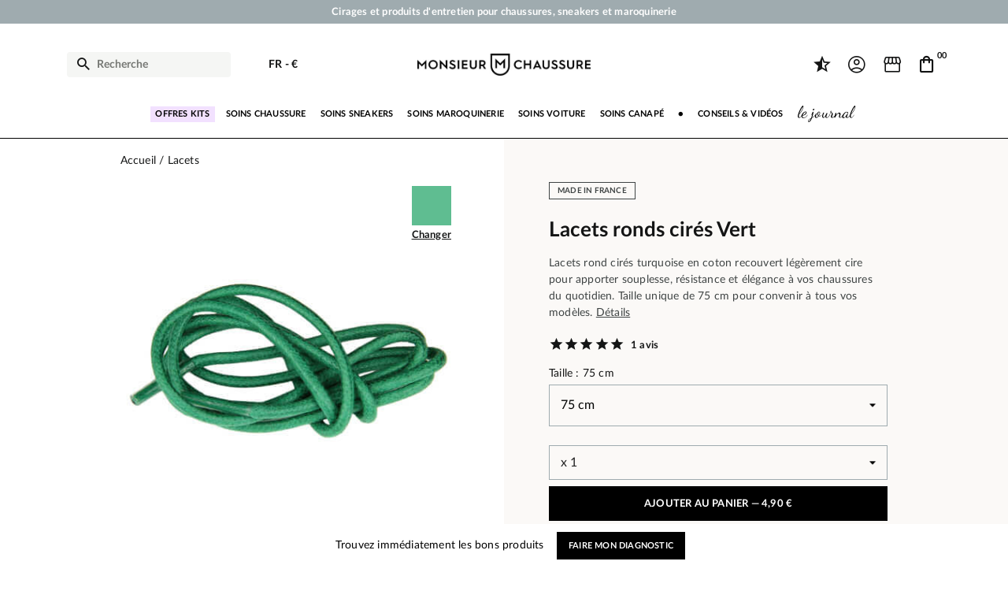

--- FILE ---
content_type: text/html; charset=utf-8
request_url: https://www.monsieurchaussure.com/fr/lacets/1786-lacets-ronds-cires-vert.html
body_size: 51246
content:
 


<!doctype html>
<html lang="fr-FR">

<head>
    
        
    <meta charset="utf-8">


    <meta http-equiv="x-ua-compatible" content="ie=edge">



    <title>Lacets ronds cirés verts pour chaussure de ville homme</title>
    
        <script data-keepinline="true">
    var ajaxGetProductUrl = '//www.monsieurchaussure.com/fr/module/cdc_googletagmanager/async';
    var ajaxShippingEvent = 1;
    var ajaxPaymentEvent = 1;

/* datalayer */
dataLayer = window.dataLayer || [];
    let cdcDatalayer = {"pageCategory":"product","event":"view_item","ecommerce":{"currency":"EUR","items":[{"item_name":"Lacets ronds cires Vert","item_id":"1786-364","price":"4.08","item_brand":"Monsieur Chaussure","item_category":"Lacets","item_variant":"75 cm","quantity":1,"wholesale_price":"0.81"}],"value":"4.08"},"google_tag_params":{"ecomm_pagetype":"product","ecomm_prodid":"MCFR1786-364","ecomm_totalvalue":4.9,"ecomm_category":"Lacets","ecomm_totalvalue_tax_exc":4.08}};
    dataLayer.push(cdcDatalayer);

/* call to GTM Tag */
(function(w,d,s,l,i){w[l]=w[l]||[];w[l].push({'gtm.start':
new Date().getTime(),event:'gtm.js'});var f=d.getElementsByTagName(s)[0],
j=d.createElement(s),dl=l!='dataLayer'?'&l='+l:'';j.async=true;j.src=
'https://www.googletagmanager.com/gtm.js?id='+i+dl;f.parentNode.insertBefore(j,f);
})(window,document,'script','dataLayer','GTM-T82JSPD');

/* async call to avoid cache system for dynamic data */
var cdcgtmreq = new XMLHttpRequest();
cdcgtmreq.onreadystatechange = function() {
    if (cdcgtmreq.readyState == XMLHttpRequest.DONE ) {
        if (cdcgtmreq.status == 200) {
          	var datalayerJs = cdcgtmreq.responseText;
            try {
                var datalayerObj = JSON.parse(datalayerJs);
                dataLayer = dataLayer || [];
                dataLayer.push(datalayerObj);
            } catch(e) {
               console.log("[CDCGTM] error while parsing json");
            }

                    }
        dataLayer.push({
          'event': 'datalayer_ready'
        });
    }
};
cdcgtmreq.open("GET", "//www.monsieurchaussure.com/fr/module/cdc_googletagmanager/async?action=user" /*+ "?" + new Date().getTime()*/, true);
cdcgtmreq.setRequestHeader('X-Requested-With', 'XMLHttpRequest');
cdcgtmreq.send();
</script>
    
    <meta name="description" content="Lacets ronds cirés verts très élégants, spécialement développés pour les belles chaussures de ville homme en cuir ainsi que pour les bottines à lacets.">
    <meta name="keywords" content="lacet vert ciré rond">
    <link rel="preconnect" href="https://www.google-analytics.com" crossorigin>
    <link rel="preconnect" href="https://www.googletagmanager.com" crossorigin>
	<link rel="preconnect" href="https://fonts.gstatic.com" crossorigin>

    
                     
    
            <link rel="canonical" href="https://www.monsieurchaussure.com/fr/lacets/1786-lacets-ronds-cires-vert.html" />
    
        
                        <link rel="alternate" href="https://www.monsieurchaussure.com/fr/lacets/1786-lacets-ronds-cires-vert.html" hreflang="fr">
                        <link rel="alternate" href="https://www.monsieurchaussure.com/en/shoe-laces/1786-green-round-waxed-shoe-laces.html" hreflang="en">
            

    
        <script type="application/ld+json">
    {
        "@context": "https://schema.org",
        "@type": "Organization",
        "name" : "Monsieur Chaussure",
        "url" : "https://www.monsieurchaussure.com/fr/",
                    "logo": {
                "@type": "ImageObject",
                "url":"https://static.monsieurchaussure.com/img/logo-1683893337.jpg"
            },
                "foundingDate": "2012",
        "founder": {
            "@type": "Person",
            "name": "Charles Bellanné"
        },
        "contactPoint": {
            "@type": "ContactPoint",
            "contactType": "customer support",
            "telephone": "+33 9 51 64 29 86",
            "email": "service.client@monsieurchaussure.com"
        },
        "sameAs": [
            "https://www.facebook.com/monsieurchaussure/",
            "https://www.youtube.com/user/MonsieurChaussure",
            "https://www.instagram.com/monsieurchaussure/"
        ]
    }
</script>






    <script script type="application/ld+json">
        {
            "@context": "https://schema.org",
            "@type": "BreadcrumbList",
            "itemListElement": [
                                    {
                        "@type": "ListItem",
                        "position": 1,
                        "name": "Accueil",
                        "item": "https://www.monsieurchaussure.com/fr/"
                        },                                        {
                        "@type": "ListItem",
                        "position": 2,
                        "name": "Lacets",
                        "item": "https://www.monsieurchaussure.com/fr/39-lacets"
                        },                                        {
                        "@type": "ListItem",
                        "position": 3,
                        "name": "Lacets ronds cirés Vert",
                        "item": "https://www.monsieurchaussure.com/fr/lacets/1786-lacets-ronds-cires-vert.html"
                        }                                    ]
            }
    </script>
    

    
    
<script type="application/ld+json">
  {
    "@context": "https://schema.org/",
    "@type": "Product",
    "name": "Lacets ronds cirés Vert",
    "description": "Lacets ronds cirés verts très élégants, spécialement développés pour les belles chaussures de ville homme en cuir ainsi que pour les bottines à lacets.",
    "category": "Lacets",
    "image" :"https://static.monsieurchaussure.com/1151-home_default/lacets-ronds-cires-vert.jpg",    "sku": "MC1786",
    "mpn": "MC1786"
        ,
      "brand": {
        "@type": "Brand",
        "name": "Monsieur Chaussure"
      }
                               ,
    "aggregateRating": {
    "@type": "AggregateRating",
    "ratingValue": "5",
    "reviewCount": "1"
    }


            ,
              "offers": [
                          {
                "@type": "Offer",
                "name": "Lacets ronds cirés Vert - MC1786-364",
                "priceCurrency": "EUR",
                "price": "4.9",
                "priceValidUntil": "2026-02-07",
                                  "image": ["https://static.monsieurchaussure.com/1151-large_default/lacets-ronds-cires-vert.jpg"],
                                                  "gtin13": "3665108200614",
                                "sku": "MC1786-364",
                                                                                                      "availability": "http://schema.org/InStock",
                "seller": {
                  "@type": "Organization",
                  "name": "Monsieur Chaussure"}
                  }                               ]
                              }
</script>

    
        
    

    
        <meta property="og:title" content="Lacets ronds cirés verts pour chaussure de ville homme" />
        <meta property="og:description" content="Lacets ronds cirés verts très élégants, spécialement développés pour les belles chaussures de ville homme en cuir ainsi que pour les bottines à lacets." />
        <meta property="og:url" content="https://www.monsieurchaussure.com/fr/lacets/1786-lacets-ronds-cires-vert.html" />
        <meta property="og:site_name" content="Monsieur Chaussure" />
            



    <meta name="viewport" content="width=device-width, initial-scale=1">




        <link rel="apple-touch-icon" sizes="57x57" href="https://static.monsieurchaussure.com/themes/mcv3/assets/img/favicons/apple-icon-57x57.png">
    <link rel="apple-touch-icon" sizes="60x60" href="https://static.monsieurchaussure.com/themes/mcv3/assets/img/favicons/apple-icon-60x60.png">
    <link rel="apple-touch-icon" sizes="72x72" href="https://static.monsieurchaussure.com/themes/mcv3/assets/img/favicons/apple-icon-72x72.png">
    <link rel="apple-touch-icon" sizes="76x76" href="https://static.monsieurchaussure.com/themes/mcv3/assets/img/favicons/apple-icon-76x76.png">
    <link rel="apple-touch-icon" sizes="114x114" href="https://static.monsieurchaussure.com/themes/mcv3/assets/img/favicons/apple-icon-114x114.png">
    <link rel="apple-touch-icon" sizes="120x120" href="https://static.monsieurchaussure.com/themes/mcv3/assets/img/favicons/apple-icon-120x120.png">
    <link rel="apple-touch-icon" sizes="144x144" href="https://static.monsieurchaussure.com/themes/mcv3/assets/img/favicons/apple-icon-144x144.png">
    <link rel="apple-touch-icon" sizes="152x152" href="https://static.monsieurchaussure.com/themes/mcv3/assets/img/favicons/apple-icon-152x152.png">
    <link rel="apple-touch-icon" sizes="180x180" href="https://static.monsieurchaussure.com/themes/mcv3/assets/img/favicons/apple-icon-180x180.png">
    <link rel="icon" type="image/png" sizes="192x192" href="https://static.monsieurchaussure.com/themes/mcv3/assets/img/favicons/android-icon-192x192.png">
    <link rel="icon" type="image/png" sizes="32x32" href="https://static.monsieurchaussure.com/themes/mcv3/assets/img/favicons/favicon-32x32.png">
    <link rel="icon" type="image/png" sizes="96x96" href="https://static.monsieurchaussure.com/themes/mcv3/assets/img/favicons/favicon-96x96.png">
    <link rel="icon" type="image/png" sizes="16x16" href="https://static.monsieurchaussure.com/themes/mcv3/assets/img/favicons/favicon-16x16.png">
    <link rel="manifest" href="https://static.monsieurchaussure.com/themes/mcv3/assets/img/favicons/manifest.json">
    <meta name="msapplication-TileColor" content="#ffffff">
    <meta name="msapplication-TileImage" content="/ms-icon-144x144.png">
    <meta name="theme-color" content="#ffffff">



        <link rel="stylesheet" href="https://static.monsieurchaussure.com/themes/mcv3/assets/cache/theme-a79cd6778.css" type="text/css" media="all">



    

    <script type="text/javascript">
                var adtm_isToggleMode = true;
                var adtm_menuHamburgerSelector = "#menu-icon, .menu-icon";
                var adtm_stickyOnMobile = true;
                var bdradius = "";
                var bgcol = false;
                var bgcolhov = false;
                var comment_tab = "3";
                var id_product = 1786;
                var id_product_attribute = "364";
                var invalidMail = "L'email n'est pas valide";
                var jolisearch = {"amb_joli_search_action":"https:\/\/www.monsieurchaussure.com\/fr\/module\/ambjolisearch\/jolisearch","amb_joli_search_link":"https:\/\/www.monsieurchaussure.com\/fr\/module\/ambjolisearch\/jolisearch","amb_joli_search_controller":"jolisearch","blocksearch_type":"top","show_cat_desc":0,"ga_acc":0,"id_lang":1,"url_rewriting":1,"use_autocomplete":2,"minwordlen":3,"l_products":"Nos produits","l_manufacturers":"Nos marques","l_categories":"Nos cat\u00e9gories","l_no_results_found":"Aucun produit ne correspond \u00e0 cette recherche","l_more_results":"Montrer tous les r\u00e9sultats \u00bb","ENT_QUOTES":3,"search_ssl":true,"self":"\/var\/www\/clients\/client1\/web1\/web\/modules\/ambjolisearch","position":{"my":"left top","at":"left bottom","collision":"flipfit none"},"classes":"ps17","display_manufacturer":"","display_category":"","theme":"finder"};
                var lgcomments_products_default_display = "15";
                var lgcomments_products_extra_display = "20";
                var messageResultAddMail = {"success":"Demande de notification enregistr\u00e9e","alreadyRegistrated":"Vous avez d\u00e9j\u00e0 une alerte pour ce produit","invalidMail":"Votre adresse email est invalide"};
                var module_dir = "\/modules\/lgcomments\/";
                var prestashop = {"cart":{"products":[],"totals":{"total":{"type":"total","label":"Total","amount":0,"value":"0,00\u00a0\u20ac"},"total_including_tax":{"type":"total","label":"Total TTC","amount":0,"value":"0,00\u00a0\u20ac"},"total_excluding_tax":{"type":"total","label":"Total HT :","amount":0,"value":"0,00\u00a0\u20ac"}},"subtotals":{"products":{"type":"products","label":"Sous-total","amount":0,"value":"0,00\u00a0\u20ac"},"discounts":null,"shipping":{"type":"shipping","label":"Livraison","amount":0,"value":""},"tax":null},"products_count":0,"summary_string":"0 articles","vouchers":{"allowed":1,"added":[]},"discounts":[{"id_cart_rule":"22750","id_customer":"0","date_from":"2014-08-11 15:00:00","date_to":"2050-09-11 15:00:00","description":"Votre cadeau pour 30\u20ac d'achat !","quantity":"999934293","quantity_per_user":"1000000000","priority":"1","partial_use":"0","code":"1RDI979T","minimum_amount":"30.000000","minimum_amount_tax":"1","minimum_amount_currency":"1","minimum_amount_shipping":"0","country_restriction":"0","carrier_restriction":"0","group_restriction":"1","cart_rule_restriction":"1","product_restriction":"0","shop_restriction":"0","free_shipping":"0","reduction_percent":"0.00","reduction_amount":"0.000000","reduction_tax":"0","reduction_currency":"1","reduction_product":"0","reduction_exclude_special":"0","gift_product":"22","gift_product_attribute":"0","highlight":"1","active":"1","date_add":"2014-08-11 15:21:10","date_upd":"2026-01-23 12:54:43","id_lang":"1","name":"Cadeau 30\u20ac","quantity_for_user":1000000000},{"id_cart_rule":"22751","id_customer":"0","date_from":"2014-08-11 15:00:00","date_to":"2050-09-11 15:00:00","description":"Votre cadeau pour 100\u20ac d'achat !","quantity":"999988425","quantity_per_user":"1000000000","priority":"1","partial_use":"0","code":"5FZJIC4T","minimum_amount":"100.000000","minimum_amount_tax":"1","minimum_amount_currency":"1","minimum_amount_shipping":"0","country_restriction":"0","carrier_restriction":"0","group_restriction":"1","cart_rule_restriction":"0","product_restriction":"0","shop_restriction":"0","free_shipping":"0","reduction_percent":"0.00","reduction_amount":"0.000000","reduction_tax":"0","reduction_currency":"1","reduction_product":"0","reduction_exclude_special":"0","gift_product":"2596","gift_product_attribute":"0","highlight":"1","active":"1","date_add":"2014-08-11 15:28:27","date_upd":"2026-01-23 12:54:43","id_lang":"1","name":"Cadeau 100\u20ac","quantity_for_user":1000000000},{"id_cart_rule":"22752","id_customer":"0","date_from":"2014-08-11 15:00:00","date_to":"2050-09-11 15:00:00","description":"Votre cadeau pour 200\u20ac d'achat !","quantity":"999985579","quantity_per_user":"1000000000","priority":"1","partial_use":"0","code":"5MVUZWG4","minimum_amount":"200.000000","minimum_amount_tax":"1","minimum_amount_currency":"1","minimum_amount_shipping":"0","country_restriction":"0","carrier_restriction":"0","group_restriction":"1","cart_rule_restriction":"0","product_restriction":"0","shop_restriction":"0","free_shipping":"0","reduction_percent":"0.00","reduction_amount":"0.000000","reduction_tax":"0","reduction_currency":"1","reduction_product":"0","reduction_exclude_special":"0","gift_product":"2152","gift_product_attribute":"0","highlight":"1","active":"1","date_add":"2014-08-11 15:32:36","date_upd":"2026-01-23 12:52:23","id_lang":"1","name":"Cadeau 200\u20ac","quantity_for_user":1000000000}],"minimalPurchase":0,"minimalPurchaseRequired":""},"currency":{"id":1,"name":"Euro","iso_code":"EUR","iso_code_num":"978","sign":"\u20ac"},"customer":{"lastname":"","firstname":"","email":"","birthday":"0000-00-00","newsletter":"0","newsletter_date_add":"0000-00-00 00:00:00","optin":"0","website":null,"company":null,"siret":null,"ape":null,"is_logged":false,"gender":{"type":null,"name":null},"addresses":[]},"language":{"name":"Fran\u00e7ais (French)","iso_code":"fr","locale":"fr-FR","language_code":"fr","is_rtl":"0","date_format_lite":"d\/m\/Y","date_format_full":"d\/m\/Y H:i:s","id":1},"page":{"title":"","canonical":"https:\/\/www.monsieurchaussure.com\/fr\/lacets\/1786-lacets-ronds-cires-vert.html","meta":{"title":"Lacets ronds cir\u00e9s verts pour chaussure de ville homme","description":"Lacets ronds cir\u00e9s verts tr\u00e8s \u00e9l\u00e9gants, sp\u00e9cialement d\u00e9velopp\u00e9s pour les belles chaussures de ville homme en cuir ainsi que pour les bottines \u00e0 lacets.","keywords":"lacet vert cir\u00e9 rond","robots":"index"},"page_name":"product","body_classes":{"lang-fr":true,"lang-rtl":false,"country-FR":true,"currency-EUR":true,"layout-full-width":true,"page-product":true,"tax-display-enabled":true,"product-id-1786":true,"product-Lacets ronds cir\u00e9s Vert":true,"product-id-category-39":true,"product-id-manufacturer-13":true,"product-id-supplier-9":true,"product-available-for-order":true},"admin_notifications":[]},"shop":{"name":"Monsieur Chaussure","logo":"https:\/\/static.monsieurchaussure.com\/img\/logo-1683893337.jpg","stores_icon":"https:\/\/static.monsieurchaussure.com\/img\/logo_stores.png","favicon":"https:\/\/static.monsieurchaussure.com\/img\/favicon.ico"},"urls":{"base_url":"https:\/\/www.monsieurchaussure.com\/","current_url":"https:\/\/www.monsieurchaussure.com\/fr\/lacets\/1786-lacets-ronds-cires-vert.html","shop_domain_url":"https:\/\/www.monsieurchaussure.com","img_ps_url":"https:\/\/static.monsieurchaussure.com\/img\/","img_cat_url":"https:\/\/static.monsieurchaussure.com\/img\/c\/","img_lang_url":"https:\/\/static.monsieurchaussure.com\/img\/l\/","img_prod_url":"https:\/\/static.monsieurchaussure.com\/img\/p\/","img_manu_url":"https:\/\/static.monsieurchaussure.com\/img\/m\/","img_sup_url":"https:\/\/static.monsieurchaussure.com\/img\/su\/","img_ship_url":"https:\/\/static.monsieurchaussure.com\/img\/s\/","img_store_url":"https:\/\/static.monsieurchaussure.com\/img\/st\/","img_col_url":"https:\/\/static.monsieurchaussure.com\/img\/co\/","img_url":"https:\/\/static.monsieurchaussure.com\/themes\/mcv3\/assets\/img\/","css_url":"https:\/\/static.monsieurchaussure.com\/themes\/mcv3\/assets\/css\/","js_url":"https:\/\/static.monsieurchaussure.com\/themes\/mcv3\/assets\/js\/","pic_url":"https:\/\/static.monsieurchaussure.com\/upload\/","pages":{"address":"https:\/\/www.monsieurchaussure.com\/fr\/adresse","addresses":"https:\/\/www.monsieurchaussure.com\/fr\/adresses","authentication":"https:\/\/www.monsieurchaussure.com\/fr\/connexion","cart":"https:\/\/www.monsieurchaussure.com\/fr\/panier","category":"https:\/\/www.monsieurchaussure.com\/fr\/index.php?controller=category","cms":"https:\/\/www.monsieurchaussure.com\/fr\/index.php?controller=cms","contact":"https:\/\/www.monsieurchaussure.com\/fr\/nous-contacter","discount":"https:\/\/www.monsieurchaussure.com\/fr\/reduction","guest_tracking":"https:\/\/www.monsieurchaussure.com\/fr\/suivi-commande-invite","history":"https:\/\/www.monsieurchaussure.com\/fr\/historique-commandes","identity":"https:\/\/www.monsieurchaussure.com\/fr\/identite","index":"https:\/\/www.monsieurchaussure.com\/fr\/","my_account":"https:\/\/www.monsieurchaussure.com\/fr\/mon-compte","order_confirmation":"https:\/\/www.monsieurchaussure.com\/fr\/confirmation-commande","order_detail":"https:\/\/www.monsieurchaussure.com\/fr\/index.php?controller=order-detail","order_follow":"https:\/\/www.monsieurchaussure.com\/fr\/suivi-commande","order":"https:\/\/www.monsieurchaussure.com\/fr\/commande","order_return":"https:\/\/www.monsieurchaussure.com\/fr\/index.php?controller=order-return","order_slip":"https:\/\/www.monsieurchaussure.com\/fr\/avoirs","pagenotfound":"https:\/\/www.monsieurchaussure.com\/fr\/page-introuvable","password":"https:\/\/www.monsieurchaussure.com\/fr\/recuperation-mot-de-passe","pdf_invoice":"https:\/\/www.monsieurchaussure.com\/fr\/index.php?controller=pdf-invoice","pdf_order_return":"https:\/\/www.monsieurchaussure.com\/fr\/index.php?controller=pdf-order-return","pdf_order_slip":"https:\/\/www.monsieurchaussure.com\/fr\/index.php?controller=pdf-order-slip","prices_drop":"https:\/\/www.monsieurchaussure.com\/fr\/promotions","product":"https:\/\/www.monsieurchaussure.com\/fr\/index.php?controller=product","search":"https:\/\/www.monsieurchaussure.com\/fr\/recherche","sitemap":"https:\/\/www.monsieurchaussure.com\/fr\/plan-site","stores":"https:\/\/www.monsieurchaussure.com\/fr\/store","supplier":"https:\/\/www.monsieurchaussure.com\/fr\/fournisseur","register":"https:\/\/www.monsieurchaussure.com\/fr\/connexion?create_account=1","order_login":"https:\/\/www.monsieurchaussure.com\/fr\/commande?login=1"},"alternative_langs":{"fr":"https:\/\/www.monsieurchaussure.com\/fr\/lacets\/1786-lacets-ronds-cires-vert.html","en":"https:\/\/www.monsieurchaussure.com\/en\/shoe-laces\/1786-green-round-waxed-shoe-laces.html"},"theme_assets":"\/themes\/mcv3\/assets\/","actions":{"logout":"https:\/\/www.monsieurchaussure.com\/fr\/?mylogout="},"no_picture_image":{"bySize":{"small_default":{"url":"https:\/\/static.monsieurchaussure.com\/img\/p\/fr-default-small_default.jpg","width":75,"height":75},"cart_default":{"url":"https:\/\/static.monsieurchaussure.com\/img\/p\/fr-default-cart_default.jpg","width":125,"height":125},"home_default":{"url":"https:\/\/static.monsieurchaussure.com\/img\/p\/fr-default-home_default.jpg","width":250,"height":250},"medium_default":{"url":"https:\/\/static.monsieurchaussure.com\/img\/p\/fr-default-medium_default.jpg","width":452,"height":452},"large_default":{"url":"https:\/\/static.monsieurchaussure.com\/img\/p\/fr-default-large_default.jpg","width":800,"height":800}},"small":{"url":"https:\/\/static.monsieurchaussure.com\/img\/p\/fr-default-small_default.jpg","width":75,"height":75},"medium":{"url":"https:\/\/static.monsieurchaussure.com\/img\/p\/fr-default-home_default.jpg","width":250,"height":250},"large":{"url":"https:\/\/static.monsieurchaussure.com\/img\/p\/fr-default-large_default.jpg","width":800,"height":800},"legend":""}},"configuration":{"display_taxes_label":true,"display_prices_tax_incl":true,"is_catalog":false,"show_prices":true,"opt_in":{"partner":true},"quantity_discount":{"type":"discount","label":"Remise sur prix unitaire"},"voucher_enabled":1,"return_enabled":0},"field_required":[],"breadcrumb":{"links":[{"title":"Accueil","url":"https:\/\/www.monsieurchaussure.com\/fr\/"},{"title":"Lacets","url":"https:\/\/www.monsieurchaussure.com\/fr\/39-lacets"},{"title":"Lacets ronds cir\u00e9s Vert","url":"https:\/\/www.monsieurchaussure.com\/fr\/lacets\/1786-lacets-ronds-cires-vert.html"}],"count":3},"link":{"protocol_link":"https:\/\/","protocol_content":"https:\/\/"},"time":1769171216,"static_token":"68aa59790ddbf87c0fa04e71bd2aa568","token":"a2f65122e46706d9254a9343ab343e00","debug":false};
                var ps_version = 17;
                var psemailsubscription_subscription = "https:\/\/www.monsieurchaussure.com\/fr\/module\/ps_emailsubscription\/subscription";
                var puidlang = 1;
                var puidproduct = "1786";
                var review_controller_link = "https:\/\/www.monsieurchaussure.com\/fr\/module\/lgcomments\/reviews";
                var review_controller_name = "index.php?controller=module-lgcomments-reviews";
                var send_successfull_msg = "La critique a \u00e9t\u00e9 correctement envoy\u00e9e.";
                var sliderblocks = 3;
                var star_color = "black";
                var star_style = "plain";
                var swajaxtoken = "aaa";
                var swajaxurl = "https:\/\/www.monsieurchaussure.com\/fr\/module\/swthememanager\/ajax";
                var swproduct = "produit";
                var swproducts = "produits";
                var swsvajaxurl = "https:\/\/www.monsieurchaussure.com\/fr\/module\/swshoppablevideo\/ajax";
                var swsvidcategory = 0;
                var swsvidproduct = 1786;
                var swsvpagetype = "product";
                var tot_votre_email = "votre@email.com";
                var txtcol = false;
                var txtcolhov = false;
                var urlMailAdd = "https:\/\/www.monsieurchaussure.com\/fr\/module\/ps_emailalerts\/actions?process=add";
                var urlMailCheck = "https:\/\/www.monsieurchaussure.com\/fr\/module\/ps_emailalerts\/actions?process=check";
            </script>


<script src="https://static.elfsight.com/platform/platform.js" data-use-service-core defer></script>

<!--Convert Bundle Start-->
<script id="convert-bundle-loader" src="https://bundle.dyn-rev.app/loader.js?g_cvt_id=88494370-0224-4783-a25f-410722701944"></script>
<!--Convert Bundle End-->


    <script>
                var jprestaUpdateCartDirectly = 1;
                var jprestaUseCreativeElements = 0;
                </script><script>
pcRunDynamicModulesJs = function() {
// Persoconf - 2024-04-25T12:11:15+00:00
// ps_shoppingcart
// Cart is refreshed from HTML to be faster
// lgcookieslaw
if (typeof LGCookiesLawFront == 'function') {
  var object_lgcookieslaw_front = new LGCookiesLawFront();
  object_lgcookieslaw_front.init();
}
$('.lgcookieslaw-accept-button').click(function() {document.cookie = "jpresta_cache_context=;path=/;expires=Thu, 01 Jan 1970 00:00:00 GMT";});
$('.lgcookieslaw-partial-accept-button').click(function() {document.cookie = "jpresta_cache_context=;path=/;expires=Thu, 01 Jan 1970 00:00:00 GMT";});
$('.lgcookieslaw-reject-button').click(function() {document.cookie = "jpresta_cache_context=;path=/;expires=Thu, 01 Jan 1970 00:00:00 GMT";});
// lgcomments
if (typeof $.fancybox !== 'undefined') {
    $(".lgcomment_button")
        .fancybox({
            'href': '#form_review_popup'
            , 'width': 400
            , 'height': 'auto'
            , 'autoSize': false
            , 'tpl': {
                closeBtn: ''
            }
        });
    $("select#lg_score")
        .on("change", function () {
            changeStars($(this)
                .val());
        });
    $(document).off('click', '#product #submit_review');
    $('#submit_review')
        .on('click', function () {
            if (checkFields()) {
                sendProductReview(review_controller_link);
            }
        });
}
if (typeof init_comments === 'function' && typeof lgcomments_products_default_display !== 'undefined') {
    init_comments(lgcomments_products_default_display);
}
};</script>
<script type="text/javascript">
    opartStatSaveSessionUrl = "https://www.monsieurchaussure.com/fr/module/opartstat/saveSession?ajax=1";
    opartStatSaveSessionUrl = opartStatSaveSessionUrl.replace(/&amp;/g, '&');
    opartControllerName = "ProductController";
    opartElementId = "1786";
    opartshopId = "1";
    opartUserAgent = "Mozilla/5.0 (compatible; SemrushBot/7~bl; +http://www.semrush.com/bot.html)";
</script>
<script async src="/modules/opartstat/views/js/saveSession.js"></script>




    
    <meta property="og:type" content="product">
            <meta property="og:image" content="https://static.monsieurchaussure.com/1151-large_default/lacets-ronds-cires-vert.jpg">
    
            <meta property="product:pretax_price:amount" content="4.083333">
        <meta property="product:pretax_price:currency" content="EUR">
        <meta property="product:price:amount" content="4.9">
        <meta property="product:price:currency" content="EUR">
        
</head>

<body id="product" class="lang-fr country-fr currency-eur layout-full-width page-product tax-display-enabled product-id-1786 product-lacets-ronds-cires-vert product-id-category-39 product-id-manufacturer-13 product-id-supplier-9 product-available-for-order">
    <div id="pspage">
        <main>
            
                    <!-- MODULE swtextbanner -->
    <section class="container-fluid">
        <div class="row swtextbanner-size">
            <div id="swtextbanner" class="col-lg-12 swjs_mini_textbanner swtextbanner-size" data-pause-on-hover="true">
                <ul class="swtextbanner-list swtextbanner-size">
                                                                        <li class="swtextbanner-size textbanner1" data-id="1">
                                								<span class="swtextbanner-txt let-spacing-n2">
                                    Cirages et produits d&#039;entretien pour chaussures, sneakers et maroquinerie
                                </span>
								                            </li>
                                                                                                <li class="swtextbanner-size textbanner2" data-id="2">
                                								<span class="swtextbanner-txt let-spacing-n2">
                                    Votre commande sera expédiée en 24 heures ouvrées
                                </span>
								                            </li>
                                                                                                <li class="swtextbanner-size textbanner3" data-id="3">
                                								<span class="swtextbanner-txt let-spacing-n2">
                                    Paiement en 3x 4x par carte bancaire dès 50 €
                                </span>
								                            </li>
                                                                                                <li class="swtextbanner-size textbanner4" data-id="4">
                                								<span class="swtextbanner-txt let-spacing-n2">
                                    Livraison offerte dès 50 €
                                </span>
								                            </li>
                                                            </ul>
            </div>
        </div>
    </section>
    <!-- /MODULE swtextbanner -->
<!-- Google Tag Manager (noscript) -->
<noscript><iframe src="https://www.googletagmanager.com/ns.html?id=GTM-T82JSPD"
height="0" width="0" style="display:none;visibility:hidden"></iframe></noscript>
<!-- End Google Tag Manager (noscript) -->

            

            
                            

            <header id="header">
                
                    
    <div class="header-banner">
        
    </div>



    <nav class="header-nav">
        <div class="container">
            <div class="row">
                <div class="hidden-sm-down">
                    <div class="col-md-5 col-xs-12">
                        
                    </div>
                    <div class="col-md-7 right-nav">
                        
                    </div>
                </div>
                            </div>
        </div>
    </nav>



    <div class="header-top">
        <div class="container">
            <div class="row">
                <div class="header-top-left col-4 col-sm-3 col-md-4 let-spacing-n2">
                    <div id="lnk-menu-mobile" class="lnk-menu-mobile d-lg-none">
                        <div class="mmenu-obtn swjs_olayer" data-type="swtm_menu">
                            <a href="#sf-menu" onclick="return false;" aria-label="Menu">
                                <i class="mc-ico mc-menu"></i>
                            </a>
                        </div>
                    </div>
                    <div class="search-widgets swjs_olayer desktop-search" data-type="ps_searchbar">
    <i class="mc-ico mc-search"></i>
    <input class="sw_sws" type="button" value="Recherche" aria-label="Rechercher">
</div>
<div class="search-widgets swjs_olayer mobile-search d-lg-none m-1 m-sm-3" data-type="ps_searchbar">
    <i class="mc-ico mc-search"></i>
</div>
<div id="dyn6973691075dff" class="dynhook pc_hookDisplayTopLeft_104" data-module="104" data-hook="DisplayTopLeft" data-hooktype="m" data-hookargs="altern=1^"><div class="loadingempty"></div><div class="swlocalization swjs_olayer d-none d-lg-block ml-lg-4 ml-xl-5" data-type="swtm_localizaion">
    	        <span id="swl_language" class="swl_language">FR</span>
                <span class="sep">-</span>
        <span id="swl_currency" class="swl_currency">€</span>
    </div></div>
                </div>
                <div class="head_logo col-4 col-sm-6 col-md-4 d-none d-sm-flex" id="_desktop_logo">

                                            
  <a href="https://www.monsieurchaussure.com/fr/">
    <img
      class="logo img-fluid"
      src="https://static.monsieurchaussure.com/img/logo-1683893337.jpg"
      alt="Monsieur Chaussure"
      width="500"
      height="63">
  </a>

                                    </div>
                <div class="head_logo col-4 col-md-4 d-sm-none p-0" id="_desktop_logo">
                    <a href="https://www.monsieurchaussure.com/fr/">
                        <img width="400" height="38" class="logo img-fluid" src="https://static.monsieurchaussure.com/img/logo-mobile.jpg" alt="Monsieur Chaussure">
                    </a>
                </div>
                <div class="header-top-right col-4 col-sm-3 col-md-4 let-spacing-n2">
					<div class="mr-1 mr-sm-2">
												<a href="https://www.monsieurchaussure.com/fr/module/lgcomments/reviews"><i class="mc-ico mc-reviews"></i></a>
					</div>
                    <div id="dyn6973691075f2e" class="dynhook pc_displayTopRight_19" data-module="19" data-hook="displayTopRight" data-hooktype="w" data-hookargs=""><div class="loadingempty"></div><div id="_desktop_user_info" class="d-none d-lg-block">
    <div class="user-info">
                    <a
                href="https://www.monsieurchaussure.com/fr/mon-compte"
                title="Identifiez-vous"
                rel="nofollow"
                >
                <i class="mc-ico mc-account"></i>
                            </a>
            </div>
</div>
</div><div id="header_store_access" class="mx-2 d-none d-lg-block">
		<a href="https://www.monsieurchaussure.com/fr/store"><i class="mc-ico mc-store"></i></a>
</div><div id="_desktop_cart" class="order-4">
    <div class="blockcart cart-preview inactive" data-refresh-url="//www.monsieurchaussure.com/fr/module/ps_shoppingcart/ajax">
                <div class="mobile-bk">
			<span class="cart-products-count">00</span>
            <i class="mc-ico mc-cart"></i>
        </div>
    </div>
</div>

                </div>
            </div>
            <div class="row">
                <div id="header-top" class="col-12 position-static">
                    <div id="dyn69736910761c9" class="dynhook pc_hookDisplayTop_75" data-module="75" data-hook="DisplayTop" data-hooktype="m" data-hookargs="altern=3^"><div class="loadingempty"></div></div>
                </div>
            </div>

            <div id="mobile_top_menu_wrapper" class="row hidden-md-up" style="display:none;">
                <div class="js-top-menu mobile" id="_mobile_top_menu"></div>
                <div class="js-top-menu-bottom">
                    <div id="_mobile_currency_selector"></div>
                    <div id="_mobile_language_selector"></div>
                    <div id="_mobile_contact_link"></div>
                </div>
            </div>
        </div>
    </div>
    <div class="col-12">
        <div class="row">
            <!-- MODULE PM_AdvancedTopMenu || Presta-Module.com -->
<div id="_desktop_top_menu" class="adtm_menu_container container let-spacing-n2">
	<div id="adtm_menu" data-open-method="1" data-sticky="1" class="" data-active-id="" data-active-type="">
		<div id="adtm_menu_inner" class="clearfix advtm_open_on_hover">
			<ul id="menu">
								<li class="li-niveau1 advtm_menu_toggle">
					<a class="a-niveau1 adtm_toggle_menu_button"><span class="advtm_menu_span adtm_toggle_menu_button_text">Menu</span></a>
				</li>
																		
																																	<li class="li-niveau1 advtm_menu_26 menuHaveNoMobileSubMenu">
													<a href="https://www.monsieurchaussure.com/fr/15-kits" title="Offres Kits"  class=" a-niveau1"  data-type="category" data-id="15"><span class="advtm_menu_span advtm_menu_span_26">Offres Kits</span></a>																</li>
																			
																																																								<li class="li-niveau1 advtm_menu_4 sub">
													<a href="https://www.monsieurchaussure.com/fr/7-entretien-chaussure" title="Soins Chaussure"  class=" a-niveau1"  data-type="category" data-id="7"><span class="advtm_menu_span advtm_menu_span_4">Soins Chaussure</span></a>																	<div class="adtm_sub">
													<table class="columnWrapTable">
							<tr>
																							
																<td class="adtm_column_wrap_td advtm_column_wrap_td_3">
									<div class="adtm_column_wrap advtm_column_wrap_3">
																			<div class="adtm_column_wrap_sizer">&nbsp;</div>
																																																												<div class="adtm_column adtm_column_5">
																																		<span class="column_wrap_title">
																									<a href="https://www.monsieurchaussure.com/fr/15-kits" title="Kits de cirage"  class=""  data-type="category" data-id="15"><img src="//static.monsieurchaussure.com/modules/pm_advancedtopmenu/column_icons/5-fr.jpg" alt="Kits de cirage" title="Kits de cirage" width="400" height="400" class="adtm_menu_icon img-responsive img-fluid" />Kits de cirage</a>																							</span>
																																																									</div>
																																																</div>
								</td>
																															
																<td class="adtm_column_wrap_td advtm_column_wrap_td_4">
									<div class="adtm_column_wrap advtm_column_wrap_4">
																			<div class="adtm_column_wrap_sizer">&nbsp;</div>
																																																												<div class="adtm_column adtm_column_6">
																																		<span class="column_wrap_title">
																									<a href="https://www.monsieurchaussure.com/fr/7-entretien-chaussure" title="Produits d'entretien"  class=""  data-type="category" data-id="7"><img src="//static.monsieurchaussure.com/modules/pm_advancedtopmenu/column_icons/6-fr.jpg" alt="Produits d'entretien" title="Produits d'entretien" width="400" height="400" class="adtm_menu_icon img-responsive img-fluid" />Produits d'entretien</a>																							</span>
																																																									</div>
																																																</div>
								</td>
																															
																<td class="adtm_column_wrap_td advtm_column_wrap_td_5">
									<div class="adtm_column_wrap advtm_column_wrap_5">
																			<div class="adtm_column_wrap_sizer">&nbsp;</div>
																																																												<div class="adtm_column adtm_column_7">
																																		<span class="column_wrap_title">
																									<a href="https://www.monsieurchaussure.com/fr/38-embauchoirs" title="Embauchoirs"  class=""  data-type="category" data-id="38"><img src="//static.monsieurchaussure.com/modules/pm_advancedtopmenu/column_icons/7-fr.jpg" alt="Embauchoirs" title="Embauchoirs" width="400" height="400" class="adtm_menu_icon img-responsive img-fluid" />Embauchoirs</a>																							</span>
																																																									</div>
																																																</div>
								</td>
																															
																<td class="adtm_column_wrap_td advtm_column_wrap_td_6">
									<div class="adtm_column_wrap advtm_column_wrap_6">
																			<div class="adtm_column_wrap_sizer">&nbsp;</div>
																																																												<div class="adtm_column adtm_column_8">
																																		<span class="column_wrap_title">
																									<a href="https://www.monsieurchaussure.com/fr/32-brosses-et-chamoisines" title="Brosserie"  class=""  data-type="category" data-id="32"><img src="//static.monsieurchaussure.com/modules/pm_advancedtopmenu/column_icons/8-fr.jpg" alt="Brosserie" title="Brosserie" width="400" height="400" class="adtm_menu_icon img-responsive img-fluid" />Brosserie</a>																							</span>
																																																									</div>
																																																</div>
								</td>
																															
																<td class="adtm_column_wrap_td advtm_column_wrap_td_7">
									<div class="adtm_column_wrap advtm_column_wrap_7">
																			<div class="adtm_column_wrap_sizer">&nbsp;</div>
																																																												<div class="adtm_column adtm_column_9">
																																		<span class="column_wrap_title">
																									<a href="https://www.monsieurchaussure.com/fr/32-brosses-et-chamoisines" title="Chamoisines"  class=""  data-type="category" data-id="32"><img src="//static.monsieurchaussure.com/modules/pm_advancedtopmenu/column_icons/9-fr.jpg" alt="Chamoisines" title="Chamoisines" width="400" height="400" class="adtm_menu_icon img-responsive img-fluid" />Chamoisines</a>																							</span>
																																																									</div>
																																																</div>
								</td>
																															
																<td class="adtm_column_wrap_td advtm_column_wrap_td_44">
									<div class="adtm_column_wrap advtm_column_wrap_44">
																			<div class="adtm_column_wrap_sizer">&nbsp;</div>
																																																												<div class="adtm_column adtm_column_41">
																																		<span class="column_wrap_title">
																									<a href="https://www.monsieurchaussure.com/fr/33-coffrets-cirage" title="Coffrets cirage"  class=""  data-type="category" data-id="33"><img src="//static.monsieurchaussure.com/modules/pm_advancedtopmenu/column_icons/41-fr.jpg" alt="Coffrets cirage" title="Coffrets cirage" width="400" height="400" class="adtm_menu_icon img-responsive img-fluid" />Coffrets cirage</a>																							</span>
																																																									</div>
																																																</div>
								</td>
																															
																<td class="adtm_column_wrap_td advtm_column_wrap_td_49">
									<div class="adtm_column_wrap advtm_column_wrap_49">
																			<div class="adtm_column_wrap_sizer">&nbsp;</div>
																																																												<div class="adtm_column adtm_column_42">
																																		<span class="column_wrap_title">
																									<a href="https://www.monsieurchaussure.com/fr/37-chausse-pieds" title="Chausse-pieds"  class=""  data-type="category" data-id="37"><img src="//static.monsieurchaussure.com/modules/pm_advancedtopmenu/column_icons/42-fr.jpg" alt="Chausse-pieds" title="Chausse-pieds" width="400" height="400" class="adtm_menu_icon img-responsive img-fluid" />Chausse-pieds</a>																							</span>
																																																									</div>
																																																</div>
								</td>
																															
																<td class="adtm_column_wrap_td advtm_column_wrap_td_48">
									<div class="adtm_column_wrap advtm_column_wrap_48">
																			<div class="adtm_column_wrap_sizer">&nbsp;</div>
																																																												<div class="adtm_column adtm_column_48">
																																		<span class="column_wrap_title">
																									<a href="https://www.monsieurchaussure.com/fr/40-semelles" title="Semelles"  class=""  data-type="category" data-id="40"><img src="//static.monsieurchaussure.com/modules/pm_advancedtopmenu/column_icons/48-fr.jpg" alt="Semelles" title="Semelles" width="400" height="400" class="adtm_menu_icon img-responsive img-fluid" />Semelles</a>																							</span>
																																																									</div>
																																																</div>
								</td>
																															
																<td class="adtm_column_wrap_td advtm_column_wrap_td_45">
									<div class="adtm_column_wrap advtm_column_wrap_45">
																			<div class="adtm_column_wrap_sizer">&nbsp;</div>
																																																												<div class="adtm_column adtm_column_46">
																																		<span class="column_wrap_title">
																									<a href="https://www.monsieurchaussure.com/fr/36-accessoires-bottes" title="Accessoires bottes"  class=""  data-type="category" data-id="36"><img src="//static.monsieurchaussure.com/modules/pm_advancedtopmenu/column_icons/46-fr.jpg" alt="Accessoires bottes" title="Accessoires bottes" width="400" height="400" class="adtm_menu_icon img-responsive img-fluid" />Accessoires bottes</a>																							</span>
																																																									</div>
																																																</div>
								</td>
																															
																<td class="adtm_column_wrap_td advtm_column_wrap_td_50">
									<div class="adtm_column_wrap advtm_column_wrap_50">
																			<div class="adtm_column_wrap_sizer">&nbsp;</div>
																																																												<div class="adtm_column adtm_column_52">
																																		<span class="column_wrap_title">
																									<a href="https://www.monsieurchaussure.com/fr/42-housses-chaussures" title="Housses chaussures"  class=""  data-type="category" data-id="42"><img src="//static.monsieurchaussure.com/modules/pm_advancedtopmenu/column_icons/52-fr.jpg" alt="Housses chaussures" title="Housses chaussures" width="400" height="400" class="adtm_menu_icon img-responsive img-fluid" />Housses chaussures</a>																							</span>
																																																									</div>
																																																</div>
								</td>
																															
																<td class="adtm_column_wrap_td advtm_column_wrap_td_47">
									<div class="adtm_column_wrap advtm_column_wrap_47">
																			<div class="adtm_column_wrap_sizer">&nbsp;</div>
																																																												<div class="adtm_column adtm_column_44">
																																		<span class="column_wrap_title">
																									<a href="https://www.monsieurchaussure.com/fr/39-lacets" title="Lacets"  class=""  data-type="category" data-id="39"><img src="//static.monsieurchaussure.com/modules/pm_advancedtopmenu/column_icons/44-fr.jpg" alt="Lacets" title="Lacets" width="400" height="400" class="adtm_menu_icon img-responsive img-fluid" />Lacets</a>																							</span>
																																																									</div>
																																																</div>
								</td>
																															
																<td class="adtm_column_wrap_td advtm_column_wrap_td_63">
									<div class="adtm_column_wrap advtm_column_wrap_63">
																			<div class="adtm_column_wrap_sizer">&nbsp;</div>
																																																												<div class="adtm_column adtm_column_59">
																																		<span class="column_wrap_title">
																									<a href="https://www.monsieurchaussure.com/fr/41-chaussettes" title="Chaussettes"  class=""  data-type="category" data-id="41"><img src="//static.monsieurchaussure.com/modules/pm_advancedtopmenu/column_icons/59-fr.jpg" alt="Chaussettes" title="Chaussettes" width="400" height="400" class="adtm_menu_icon img-responsive img-fluid" />Chaussettes</a>																							</span>
																																																									</div>
																																																</div>
								</td>
																															
																<td class="adtm_column_wrap_td advtm_column_wrap_td_8">
									<div class="adtm_column_wrap advtm_column_wrap_8">
																			<div class="adtm_column_wrap_sizer">&nbsp;</div>
																																																												<div class="adtm_column adtm_column_10">
																																		<span class="column_wrap_title">
																									<a href="/fr/book/c6-guides-conseils?f=1_15-2_19" title="Le&ccedil;ons de cirage"  class="" ><img src="//static.monsieurchaussure.com/modules/pm_advancedtopmenu/column_icons/10-fr.jpg" alt="Le&ccedil;ons de cirage" title="Le&ccedil;ons de cirage" width="400" height="400" class="adtm_menu_icon img-responsive img-fluid" />Le&ccedil;ons de cirage</a>																							</span>
																																																									</div>
																																																</div>
								</td>
																						</tr>
						</table>
																								<p><a data-tf-popup="uzjaiENu" data-tf-size="70" data-tf-iframe-props="title=Diagnostic Monsieur Chaussure FR" data-tf-medium="snippet" data-tf-hidden="utm_source=internal_monsieurchaussure,utm_medium=org_menu_typeform,utm_campaign=mc_permanent" class="button_menu_diagnostic">Faire mon diagnostic</a></p>																				</div>
										</li>
																			
																																																								<li class="li-niveau1 advtm_menu_5 sub">
													<a href="https://www.monsieurchaussure.com/fr/8-entretien-baskets-et-sneakers" title="Soins Sneakers"  class=" a-niveau1"  data-type="category" data-id="8"><span class="advtm_menu_span advtm_menu_span_5">Soins Sneakers</span></a>																	<div class="adtm_sub">
													<table class="columnWrapTable">
							<tr>
																							
																<td class="adtm_column_wrap_td advtm_column_wrap_td_9">
									<div class="adtm_column_wrap advtm_column_wrap_9">
																			<div class="adtm_column_wrap_sizer">&nbsp;</div>
																																																												<div class="adtm_column adtm_column_11">
																																		<span class="column_wrap_title">
																									<a href="https://www.monsieurchaussure.com/fr/15-kits" title="Kits"  class=""  data-type="category" data-id="15"><img src="//static.monsieurchaussure.com/modules/pm_advancedtopmenu/column_icons/11-fr.jpg" alt="Kits" title="Kits" width="400" height="400" class="adtm_menu_icon img-responsive img-fluid" />Kits</a>																							</span>
																																																									</div>
																																																</div>
								</td>
																															
																<td class="adtm_column_wrap_td advtm_column_wrap_td_10">
									<div class="adtm_column_wrap advtm_column_wrap_10">
																			<div class="adtm_column_wrap_sizer">&nbsp;</div>
																																																												<div class="adtm_column adtm_column_12">
																																		<span class="column_wrap_title">
																									<a href="https://www.monsieurchaussure.com/fr/8-entretien-baskets-et-sneakers" title="Produits d'entretien"  class=""  data-type="category" data-id="8"><img src="//static.monsieurchaussure.com/modules/pm_advancedtopmenu/column_icons/12-fr.jpg" alt="Produits d'entretien" title="Produits d'entretien" width="400" height="400" class="adtm_menu_icon img-responsive img-fluid" />Produits d'entretien</a>																							</span>
																																																									</div>
																																																</div>
								</td>
																															
																<td class="adtm_column_wrap_td advtm_column_wrap_td_11">
									<div class="adtm_column_wrap advtm_column_wrap_11">
																			<div class="adtm_column_wrap_sizer">&nbsp;</div>
																																																												<div class="adtm_column adtm_column_13">
																																		<span class="column_wrap_title">
																									<a href="https://www.monsieurchaussure.com/fr/34-personnalisation" title="Personnalisation"  class=""  data-type="category" data-id="34"><img src="//static.monsieurchaussure.com/modules/pm_advancedtopmenu/column_icons/13-fr.jpg" alt="Personnalisation" title="Personnalisation" width="400" height="400" class="adtm_menu_icon img-responsive img-fluid" />Personnalisation</a>																							</span>
																																																									</div>
																																																</div>
								</td>
																															
																<td class="adtm_column_wrap_td advtm_column_wrap_td_12">
									<div class="adtm_column_wrap advtm_column_wrap_12">
																			<div class="adtm_column_wrap_sizer">&nbsp;</div>
																																																												<div class="adtm_column adtm_column_14">
																																		<span class="column_wrap_title">
																									<a href="https://www.monsieurchaussure.com/fr/38-embauchoirs" title="Embauchoirs"  class=""  data-type="category" data-id="38"><img src="//static.monsieurchaussure.com/modules/pm_advancedtopmenu/column_icons/14-fr.jpg" alt="Embauchoirs" title="Embauchoirs" width="400" height="400" class="adtm_menu_icon img-responsive img-fluid" />Embauchoirs</a>																							</span>
																																																									</div>
																																																</div>
								</td>
																															
																<td class="adtm_column_wrap_td advtm_column_wrap_td_13">
									<div class="adtm_column_wrap advtm_column_wrap_13">
																			<div class="adtm_column_wrap_sizer">&nbsp;</div>
																																																												<div class="adtm_column adtm_column_47">
																																		<span class="column_wrap_title">
																									<a href="https://www.monsieurchaussure.com/fr/32-brosses-et-chamoisines" title="Chamoisines"  class=""  data-type="category" data-id="32"><img src="//static.monsieurchaussure.com/modules/pm_advancedtopmenu/column_icons/47-fr.jpg" alt="Chamoisines" title="Chamoisines" width="400" height="400" class="adtm_menu_icon img-responsive img-fluid" />Chamoisines</a>																							</span>
																																																									</div>
																																																</div>
								</td>
																															
																<td class="adtm_column_wrap_td advtm_column_wrap_td_51">
									<div class="adtm_column_wrap advtm_column_wrap_51">
																			<div class="adtm_column_wrap_sizer">&nbsp;</div>
																																																												<div class="adtm_column adtm_column_43">
																																		<span class="column_wrap_title">
																									<a href="https://www.monsieurchaussure.com/fr/37-chausse-pieds" title="Chausse-pieds"  class=""  data-type="category" data-id="37"><img src="//static.monsieurchaussure.com/modules/pm_advancedtopmenu/column_icons/43-fr.jpg" alt="Chausse-pieds" title="Chausse-pieds" width="400" height="400" class="adtm_menu_icon img-responsive img-fluid" />Chausse-pieds</a>																							</span>
																																																									</div>
																																																</div>
								</td>
																															
																<td class="adtm_column_wrap_td advtm_column_wrap_td_52">
									<div class="adtm_column_wrap advtm_column_wrap_52">
																			<div class="adtm_column_wrap_sizer">&nbsp;</div>
																																																												<div class="adtm_column adtm_column_45">
																																		<span class="column_wrap_title">
																									<a href="https://www.monsieurchaussure.com/fr/39-lacets" title="Lacets"  class=""  data-type="category" data-id="39"><img src="//static.monsieurchaussure.com/modules/pm_advancedtopmenu/column_icons/45-fr.jpg" alt="Lacets" title="Lacets" width="400" height="400" class="adtm_menu_icon img-responsive img-fluid" />Lacets</a>																							</span>
																																																									</div>
																																																</div>
								</td>
																															
																<td class="adtm_column_wrap_td advtm_column_wrap_td_53">
									<div class="adtm_column_wrap advtm_column_wrap_53">
																			<div class="adtm_column_wrap_sizer">&nbsp;</div>
																																																												<div class="adtm_column adtm_column_49">
																																		<span class="column_wrap_title">
																									<a href="https://www.monsieurchaussure.com/fr/40-semelles" title="Semelles"  class=""  data-type="category" data-id="40"><img src="//static.monsieurchaussure.com/modules/pm_advancedtopmenu/column_icons/49-fr.jpg" alt="Semelles" title="Semelles" width="400" height="400" class="adtm_menu_icon img-responsive img-fluid" />Semelles</a>																							</span>
																																																									</div>
																																																</div>
								</td>
																															
																<td class="adtm_column_wrap_td advtm_column_wrap_td_54">
									<div class="adtm_column_wrap advtm_column_wrap_54">
																			<div class="adtm_column_wrap_sizer">&nbsp;</div>
																																																												<div class="adtm_column adtm_column_53">
																																		<span class="column_wrap_title">
																									<a href="https://www.monsieurchaussure.com/fr/42-housses-chaussures" title="Housses chaussures"  class=""  data-type="category" data-id="42"><img src="//static.monsieurchaussure.com/modules/pm_advancedtopmenu/column_icons/53-fr.jpg" alt="Housses chaussures" title="Housses chaussures" width="400" height="400" class="adtm_menu_icon img-responsive img-fluid" />Housses chaussures</a>																							</span>
																																																									</div>
																																																</div>
								</td>
																															
																<td class="adtm_column_wrap_td advtm_column_wrap_td_56">
									<div class="adtm_column_wrap advtm_column_wrap_56">
																			<div class="adtm_column_wrap_sizer">&nbsp;</div>
																																																												<div class="adtm_column adtm_column_15">
																																		<span class="column_wrap_title">
																									<a href="/fr/book/p26-nettoyer-ses-baskets-et-sneakers" title="Tutoriels"  class="" ><img src="//static.monsieurchaussure.com/modules/pm_advancedtopmenu/column_icons/15-fr.jpg" alt="Tutoriels" title="Tutoriels" width="400" height="400" class="adtm_menu_icon img-responsive img-fluid" />Tutoriels</a>																							</span>
																																																									</div>
																																																</div>
								</td>
																						</tr>
						</table>
																								<p><a data-tf-popup="uzjaiENu" data-tf-size="70" data-tf-iframe-props="title=Diagnostic Monsieur Chaussure FR" data-tf-medium="snippet" data-tf-hidden="utm_source=internal_monsieurchaussure,utm_medium=org_menu_typeform,utm_campaign=mc_permanent" class="button_menu_diagnostic">Faire mon diagnostic</a></p>																				</div>
										</li>
																			
																																																								<li class="li-niveau1 advtm_menu_6 sub">
													<a href="https://www.monsieurchaussure.com/fr/9-entretien-maroquinerie" title="Soins Maroquinerie"  class=" a-niveau1"  data-type="category" data-id="9"><span class="advtm_menu_span advtm_menu_span_6">Soins Maroquinerie</span></a>																	<div class="adtm_sub">
													<table class="columnWrapTable">
							<tr>
																							
																<td class="adtm_column_wrap_td advtm_column_wrap_td_14">
									<div class="adtm_column_wrap advtm_column_wrap_14">
																			<div class="adtm_column_wrap_sizer">&nbsp;</div>
																																																												<div class="adtm_column adtm_column_16">
																																		<span class="column_wrap_title">
																									<a href="https://www.monsieurchaussure.com/fr/15-kits" title="Kits"  class=""  data-type="category" data-id="15"><img src="//static.monsieurchaussure.com/modules/pm_advancedtopmenu/column_icons/16-fr.jpg" alt="Kits" title="Kits" width="400" height="400" class="adtm_menu_icon img-responsive img-fluid" />Kits</a>																							</span>
																																																									</div>
																																																</div>
								</td>
																															
																<td class="adtm_column_wrap_td advtm_column_wrap_td_15">
									<div class="adtm_column_wrap advtm_column_wrap_15">
																			<div class="adtm_column_wrap_sizer">&nbsp;</div>
																																																												<div class="adtm_column adtm_column_17">
																																		<span class="column_wrap_title">
																									<a href="https://www.monsieurchaussure.com/fr/9-entretien-maroquinerie" title="Produits d'entretien"  class=""  data-type="category" data-id="9"><img src="//static.monsieurchaussure.com/modules/pm_advancedtopmenu/column_icons/17-fr.jpg" alt="Produits d'entretien" title="Produits d'entretien" width="400" height="400" class="adtm_menu_icon img-responsive img-fluid" />Produits d'entretien</a>																							</span>
																																																									</div>
																																																</div>
								</td>
																															
																<td class="adtm_column_wrap_td advtm_column_wrap_td_16">
									<div class="adtm_column_wrap advtm_column_wrap_16">
																			<div class="adtm_column_wrap_sizer">&nbsp;</div>
																																																												<div class="adtm_column adtm_column_18">
																																		<span class="column_wrap_title">
																									<a href="https://www.monsieurchaussure.com/fr/32-brosses-et-chamoisines" title="Chamoisines"  class=""  data-type="category" data-id="32"><img src="//static.monsieurchaussure.com/modules/pm_advancedtopmenu/column_icons/18-fr.jpg" alt="Chamoisines" title="Chamoisines" width="400" height="400" class="adtm_menu_icon img-responsive img-fluid" />Chamoisines</a>																							</span>
																																																									</div>
																																																</div>
								</td>
																															
																<td class="adtm_column_wrap_td advtm_column_wrap_td_17">
									<div class="adtm_column_wrap advtm_column_wrap_17">
																			<div class="adtm_column_wrap_sizer">&nbsp;</div>
																																																												<div class="adtm_column adtm_column_19">
																																		<span class="column_wrap_title">
																									<a href="/fr/book/p16-nettoyer-son-sac-et-maroquinerie" title="Conseils &amp; Vid&eacute;os"  class="" ><img src="//static.monsieurchaussure.com/modules/pm_advancedtopmenu/column_icons/19-fr.jpg" alt="Conseils &amp; Vid&eacute;os" title="Conseils &amp; Vid&eacute;os" width="400" height="400" class="adtm_menu_icon img-responsive img-fluid" />Conseils &amp; Vid&eacute;os</a>																							</span>
																																																									</div>
																																																</div>
								</td>
																						</tr>
						</table>
																								<p><a data-tf-popup="uzjaiENu" data-tf-size="70" data-tf-iframe-props="title=Diagnostic Monsieur Chaussure FR" data-tf-medium="snippet" data-tf-hidden="utm_source=internal_monsieurchaussure,utm_medium=org_menu_typeform,utm_campaign=mc_permanent" class="button_menu_diagnostic">Faire mon diagnostic</a></p>																				</div>
										</li>
																			
																																																								<li class="li-niveau1 advtm_menu_16 sub">
													<a href="https://www.monsieurchaussure.com/fr/10-entretien-sellerie-voiture" title="Soins voiture"  class=" a-niveau1"  data-type="category" data-id="10"><span class="advtm_menu_span advtm_menu_span_16">Soins voiture</span></a>																	<div class="adtm_sub">
													<table class="columnWrapTable">
							<tr>
																							
																<td class="adtm_column_wrap_td advtm_column_wrap_td_57">
									<div class="adtm_column_wrap advtm_column_wrap_57">
																			<div class="adtm_column_wrap_sizer">&nbsp;</div>
																																																												<div class="adtm_column adtm_column_54">
																																		<span class="column_wrap_title">
																									<a href="https://www.monsieurchaussure.com/fr/15-kits" title="Kits"  class=""  data-type="category" data-id="15"><img src="//static.monsieurchaussure.com/modules/pm_advancedtopmenu/column_icons/54-fr.jpg" alt="Kits" title="Kits" width="400" height="400" class="adtm_menu_icon img-responsive img-fluid" />Kits</a>																							</span>
																																																									</div>
																																																</div>
								</td>
																															
																<td class="adtm_column_wrap_td advtm_column_wrap_td_58">
									<div class="adtm_column_wrap advtm_column_wrap_58">
																			<div class="adtm_column_wrap_sizer">&nbsp;</div>
																																																												<div class="adtm_column adtm_column_55">
																																		<span class="column_wrap_title">
																									<a href="https://www.monsieurchaussure.com/fr/10-entretien-sellerie-voiture" title="Produits d'entretien"  class=""  data-type="category" data-id="10"><img src="//static.monsieurchaussure.com/modules/pm_advancedtopmenu/column_icons/55-fr.jpg" alt="Produits d'entretien" title="Produits d'entretien" width="400" height="400" class="adtm_menu_icon img-responsive img-fluid" />Produits d'entretien</a>																							</span>
																																																									</div>
																																																</div>
								</td>
																															
																<td class="adtm_column_wrap_td advtm_column_wrap_td_59">
									<div class="adtm_column_wrap advtm_column_wrap_59">
																			<div class="adtm_column_wrap_sizer">&nbsp;</div>
																																																												<div class="adtm_column adtm_column_56">
																																		<span class="column_wrap_title">
																									<a href="https://www.monsieurchaussure.com/fr/10-entretien-sellerie-voiture" title="Microfibres"  class=""  data-type="category" data-id="10"><img src="//static.monsieurchaussure.com/modules/pm_advancedtopmenu/column_icons/56-fr.jpg" alt="Microfibres" title="Microfibres" width="400" height="400" class="adtm_menu_icon img-responsive img-fluid" />Microfibres</a>																							</span>
																																																									</div>
																																																</div>
								</td>
																															
																<td class="adtm_column_wrap_td advtm_column_wrap_td_61">
									<div class="adtm_column_wrap advtm_column_wrap_61">
																			<div class="adtm_column_wrap_sizer">&nbsp;</div>
																																																												<div class="adtm_column adtm_column_57">
																																		<span class="column_wrap_title">
																									<a href="/fr/book/p74-nettoyer-proteger-sellerie-cuir-voiture" title="Conseils &amp; Vid&eacute;os"  class="" ><img src="//static.monsieurchaussure.com/modules/pm_advancedtopmenu/column_icons/57-fr.jpg" alt="Conseils &amp; Vid&eacute;os" title="Conseils &amp; Vid&eacute;os" width="400" height="400" class="adtm_menu_icon img-responsive img-fluid" />Conseils &amp; Vid&eacute;os</a>																							</span>
																																																									</div>
																																																</div>
								</td>
																						</tr>
						</table>
																								<p><a data-tf-popup="uzjaiENu" data-tf-size="70" data-tf-iframe-props="title=Diagnostic Monsieur Chaussure FR" data-tf-medium="snippet" data-tf-hidden="utm_source=internal_monsieurchaussure,utm_medium=org_menu_typeform,utm_campaign=mc_permanent" class="button_menu_diagnostic">Faire mon diagnostic</a></p>																				</div>
										</li>
																			
																																																								<li class="li-niveau1 advtm_menu_17 sub">
													<a href="https://www.monsieurchaussure.com/fr/11-entretien-canape-et-fauteuil" title="Soins canap&eacute;"  class=" a-niveau1"  data-type="category" data-id="11"><span class="advtm_menu_span advtm_menu_span_17">Soins canap&eacute;</span></a>																	<div class="adtm_sub">
													<table class="columnWrapTable">
							<tr>
																							
																<td class="adtm_column_wrap_td advtm_column_wrap_td_74">
									<div class="adtm_column_wrap advtm_column_wrap_74">
																			<div class="adtm_column_wrap_sizer">&nbsp;</div>
																																																												<div class="adtm_column adtm_column_70">
																																		<span class="column_wrap_title">
																									<a href="https://www.monsieurchaussure.com/fr/15-kits" title="Kits"  class=""  data-type="category" data-id="15"><img src="//static.monsieurchaussure.com/modules/pm_advancedtopmenu/column_icons/70-fr.jpg" alt="Kits" title="Kits" width="400" height="400" class="adtm_menu_icon img-responsive img-fluid" />Kits</a>																							</span>
																																																									</div>
																																																</div>
								</td>
																															
																<td class="adtm_column_wrap_td advtm_column_wrap_td_75">
									<div class="adtm_column_wrap advtm_column_wrap_75">
																			<div class="adtm_column_wrap_sizer">&nbsp;</div>
																																																												<div class="adtm_column adtm_column_71">
																																		<span class="column_wrap_title">
																									<a href="https://www.monsieurchaussure.com/fr/11-entretien-canape-et-fauteuil" title="Produits d'entretien"  class=""  data-type="category" data-id="11"><img src="//static.monsieurchaussure.com/modules/pm_advancedtopmenu/column_icons/71-fr.jpg" alt="Produits d'entretien" title="Produits d'entretien" width="400" height="400" class="adtm_menu_icon img-responsive img-fluid" />Produits d'entretien</a>																							</span>
																																																									</div>
																																																</div>
								</td>
																															
																<td class="adtm_column_wrap_td advtm_column_wrap_td_76">
									<div class="adtm_column_wrap advtm_column_wrap_76">
																			<div class="adtm_column_wrap_sizer">&nbsp;</div>
																																																												<div class="adtm_column adtm_column_72">
																																		<span class="column_wrap_title">
																									<a href="https://www.monsieurchaussure.com/fr/11-entretien-canape-et-fauteuil" title="Microfibres"  class=""  data-type="category" data-id="11"><img src="//static.monsieurchaussure.com/modules/pm_advancedtopmenu/column_icons/72-fr.jpg" alt="Microfibres" title="Microfibres" width="400" height="400" class="adtm_menu_icon img-responsive img-fluid" />Microfibres</a>																							</span>
																																																									</div>
																																																</div>
								</td>
																															
																<td class="adtm_column_wrap_td advtm_column_wrap_td_77">
									<div class="adtm_column_wrap advtm_column_wrap_77">
																			<div class="adtm_column_wrap_sizer">&nbsp;</div>
																																																												<div class="adtm_column adtm_column_73">
																																		<span class="column_wrap_title">
																									<a href="/fr/book/p76-nettoyer-proteger-canape-cuir" title="Conseils &amp; Vid&eacute;os"  class="" ><img src="//static.monsieurchaussure.com/modules/pm_advancedtopmenu/column_icons/73-fr.jpg" alt="Conseils &amp; Vid&eacute;os" title="Conseils &amp; Vid&eacute;os" width="400" height="400" class="adtm_menu_icon img-responsive img-fluid" />Conseils &amp; Vid&eacute;os</a>																							</span>
																																																									</div>
																																																</div>
								</td>
																						</tr>
						</table>
																								<p><a data-tf-popup="uzjaiENu" data-tf-size="70" data-tf-iframe-props="title=Diagnostic Monsieur Chaussure FR" data-tf-medium="snippet" data-tf-hidden="utm_source=internal_monsieurchaussure,utm_medium=org_menu_typeform,utm_campaign=mc_permanent" class="button_menu_diagnostic">Faire mon diagnostic</a></p>																				</div>
										</li>
																																																																																																																			
																			
																																	<li class="li-niveau1 advtm_menu_14 menuHaveNoMobileSubMenu">
													<a href="#" title="●"  class="adtm_unclickable a-niveau1" ><span class="advtm_menu_span advtm_menu_span_14">●</span></a>																</li>
																			
																																																								<li class="li-niveau1 advtm_menu_10 sub">
													<a href="/fr/book/c6-guides-conseils?f=1_15" title="Conseils &amp; Vid&eacute;os"  class=" a-niveau1" ><span class="advtm_menu_span advtm_menu_span_10">Conseils &amp; Vid&eacute;os</span></a>																	<div class="adtm_sub">
													<table class="columnWrapTable">
							<tr>
																							
																<td class="adtm_column_wrap_td advtm_column_wrap_td_35">
									<div class="adtm_column_wrap advtm_column_wrap_35">
																			<div class="adtm_column_wrap_sizer">&nbsp;</div>
																																																												<div class="adtm_column adtm_column_35">
																																		<span class="column_wrap_title">
																									<a href="/fr/book/p15-cirer-ses-chaussures-en-cuir" title="Cirer ses chaussures en cuir"  class="" ><img src="//static.monsieurchaussure.com/modules/pm_advancedtopmenu/column_icons/35-fr.jpg" alt="Cirer ses chaussures en cuir" title="Cirer ses chaussures en cuir" width="400" height="400" class="adtm_menu_icon img-responsive img-fluid" />Cirer ses chaussures en cuir</a>																							</span>
																																																									</div>
																																																</div>
								</td>
																															
																<td class="adtm_column_wrap_td advtm_column_wrap_td_36">
									<div class="adtm_column_wrap advtm_column_wrap_36">
																			<div class="adtm_column_wrap_sizer">&nbsp;</div>
																																																												<div class="adtm_column adtm_column_36">
																																		<span class="column_wrap_title">
																									<a href="/fr/book/p18-entretenir-ses-chaussures-en-daim" title="Entretenir ses chaussures en daim"  class="" ><img src="//static.monsieurchaussure.com/modules/pm_advancedtopmenu/column_icons/36-fr.jpg" alt="Entretenir ses chaussures en daim" title="Entretenir ses chaussures en daim" width="400" height="400" class="adtm_menu_icon img-responsive img-fluid" />Entretenir ses chaussures en daim</a>																							</span>
																																																									</div>
																																																</div>
								</td>
																															
																<td class="adtm_column_wrap_td advtm_column_wrap_td_37">
									<div class="adtm_column_wrap advtm_column_wrap_37">
																			<div class="adtm_column_wrap_sizer">&nbsp;</div>
																																																												<div class="adtm_column adtm_column_37">
																																		<span class="column_wrap_title">
																									<a href="/fr/book/p26-nettoyer-ses-baskets-et-sneakers" title="Nettoyer ses baskets et sneakers"  class="" ><img src="//static.monsieurchaussure.com/modules/pm_advancedtopmenu/column_icons/37-fr.jpg" alt="Nettoyer ses baskets et sneakers" title="Nettoyer ses baskets et sneakers" width="400" height="400" class="adtm_menu_icon img-responsive img-fluid" />Nettoyer ses baskets et sneakers</a>																							</span>
																																																									</div>
																																																</div>
								</td>
																															
																<td class="adtm_column_wrap_td advtm_column_wrap_td_90">
									<div class="adtm_column_wrap advtm_column_wrap_90">
																			<div class="adtm_column_wrap_sizer">&nbsp;</div>
																																																												<div class="adtm_column adtm_column_86">
																																		<span class="column_wrap_title">
																									<a href="/fr/book/p176-nettoyer-ses-chaussures-toile" title="Nettoyer ses chaussures en toile"  class="" ><img src="//static.monsieurchaussure.com/modules/pm_advancedtopmenu/column_icons/86-fr.jpg" alt="Nettoyer ses chaussures en toile" title="Nettoyer ses chaussures en toile" width="240" height="240" class="adtm_menu_icon img-responsive img-fluid" />Nettoyer ses chaussures en toile</a>																							</span>
																																																									</div>
																																																</div>
								</td>
																															
																<td class="adtm_column_wrap_td advtm_column_wrap_td_38">
									<div class="adtm_column_wrap advtm_column_wrap_38">
																			<div class="adtm_column_wrap_sizer">&nbsp;</div>
																																																												<div class="adtm_column adtm_column_38">
																																		<span class="column_wrap_title">
																									<a href="/fr/book/p16-nettoyer-son-sac-et-maroquinerie" title="Nettoyer son sac et maroquinerie"  class="" ><img src="//static.monsieurchaussure.com/modules/pm_advancedtopmenu/column_icons/38-fr.jpg" alt="Nettoyer son sac et maroquinerie" title="Nettoyer son sac et maroquinerie" width="400" height="400" class="adtm_menu_icon img-responsive img-fluid" />Nettoyer son sac et maroquinerie</a>																							</span>
																																																									</div>
																																																</div>
								</td>
																															
																<td class="adtm_column_wrap_td advtm_column_wrap_td_39">
									<div class="adtm_column_wrap advtm_column_wrap_39">
																			<div class="adtm_column_wrap_sizer">&nbsp;</div>
																																																												<div class="adtm_column adtm_column_39">
																																		<span class="column_wrap_title">
																									<a href="/fr/book/p19-embauchoir" title="La bible de l'embauchoir"  class="" ><img src="//static.monsieurchaussure.com/modules/pm_advancedtopmenu/column_icons/39-fr.jpg" alt="La bible de l'embauchoir" title="La bible de l'embauchoir" width="400" height="400" class="adtm_menu_icon img-responsive img-fluid" />La bible de l'embauchoir</a>																							</span>
																																																									</div>
																																																</div>
								</td>
																															
																<td class="adtm_column_wrap_td advtm_column_wrap_td_62">
									<div class="adtm_column_wrap advtm_column_wrap_62">
																			<div class="adtm_column_wrap_sizer">&nbsp;</div>
																																																												<div class="adtm_column adtm_column_58">
																																		<span class="column_wrap_title">
																									<a href="/fr/book/p74-nettoyer-proteger-sellerie-cuir-voiture" title="Nettoyer le cuir de sa voiture"  class="" ><img src="//static.monsieurchaussure.com/modules/pm_advancedtopmenu/column_icons/58-fr.jpg" alt="Nettoyer le cuir de sa voiture" title="Nettoyer le cuir de sa voiture" width="400" height="400" class="adtm_menu_icon img-responsive img-fluid" />Nettoyer le cuir de sa voiture</a>																							</span>
																																																									</div>
																																																</div>
								</td>
																															
																<td class="adtm_column_wrap_td advtm_column_wrap_td_73">
									<div class="adtm_column_wrap advtm_column_wrap_73">
																			<div class="adtm_column_wrap_sizer">&nbsp;</div>
																																																												<div class="adtm_column adtm_column_69">
																																		<span class="column_wrap_title">
																									<a href="/fr/book/p76-nettoyer-proteger-canape-cuir" title="Nettoyer son canap&eacute; en cuir"  class="" ><img src="//static.monsieurchaussure.com/modules/pm_advancedtopmenu/column_icons/69-fr.jpg" alt="Nettoyer son canap&eacute; en cuir" title="Nettoyer son canap&eacute; en cuir" width="400" height="400" class="adtm_menu_icon img-responsive img-fluid" />Nettoyer son canap&eacute; en cuir</a>																							</span>
																																																									</div>
																																																</div>
								</td>
																															
																<td class="adtm_column_wrap_td advtm_column_wrap_td_40">
									<div class="adtm_column_wrap advtm_column_wrap_40">
																			<div class="adtm_column_wrap_sizer">&nbsp;</div>
																																																												<div class="adtm_column adtm_column_40">
																																		<span class="column_wrap_title">
																									<a href="/fr/book/c6-guides-conseils" title="Toutes les le&ccedil;ons"  class="" ><img src="//static.monsieurchaussure.com/modules/pm_advancedtopmenu/column_icons/40-fr.jpg" alt="Toutes les le&ccedil;ons" title="Toutes les le&ccedil;ons" width="400" height="400" class="adtm_menu_icon img-responsive img-fluid" />Toutes les le&ccedil;ons</a>																							</span>
																																																									</div>
																																																</div>
								</td>
																						</tr>
						</table>
												</div>
										</li>
																			
																																																								<li class="li-niveau1 advtm_menu_12 sub">
													<a href="/fr/book/c13-book1" title="le journal"  class=" a-niveau1" ><span class="advtm_menu_span advtm_menu_span_12">le journal</span></a>																	<div class="adtm_sub">
													<table class="columnWrapTable">
							<tr>
																							
																<td class="adtm_column_wrap_td advtm_column_wrap_td_78">
									<div class="adtm_column_wrap advtm_column_wrap_78">
																			<div class="adtm_column_wrap_sizer">&nbsp;</div>
																																																												<div class="adtm_column adtm_column_74">
																																		<span class="column_wrap_title">
																									<a href="https://www.monsieurchaussure.com/fr/content/9-qui-sommes-nous" title="Notre histoire"  class=""  data-type="cms" data-id="9"><img src="//static.monsieurchaussure.com/modules/pm_advancedtopmenu/column_icons/74-fr.jpg" alt="Notre histoire" title="Notre histoire" width="426" height="310" class="adtm_menu_icon img-responsive img-fluid" />Notre histoire</a>																							</span>
																																																									</div>
																																																</div>
								</td>
																															
																<td class="adtm_column_wrap_td advtm_column_wrap_td_79">
									<div class="adtm_column_wrap advtm_column_wrap_79">
																			<div class="adtm_column_wrap_sizer">&nbsp;</div>
																																																												<div class="adtm_column adtm_column_75">
																																		<span class="column_wrap_title">
																									<a href="https://www.monsieurchaussure.com/fr/book/c10-actualites" title="Actualit&eacute;s"  class="" ><img src="//static.monsieurchaussure.com/modules/pm_advancedtopmenu/column_icons/75-fr.jpg" alt="Actualit&eacute;s" title="Actualit&eacute;s" width="426" height="310" class="adtm_menu_icon img-responsive img-fluid" />Actualit&eacute;s</a>																							</span>
																																																									</div>
																																																</div>
								</td>
																															
																<td class="adtm_column_wrap_td advtm_column_wrap_td_80">
									<div class="adtm_column_wrap advtm_column_wrap_80">
																			<div class="adtm_column_wrap_sizer">&nbsp;</div>
																																																												<div class="adtm_column adtm_column_76">
																																		<span class="column_wrap_title">
																									<a href="https://www.monsieurchaussure.com/fr/book/c6-guides-conseils" title="Guides &amp; conseils"  class="" ><img src="//static.monsieurchaussure.com/modules/pm_advancedtopmenu/column_icons/76-fr.jpg" alt="Guides &amp; conseils" title="Guides &amp; conseils" width="426" height="310" class="adtm_menu_icon img-responsive img-fluid" />Guides &amp; conseils</a>																							</span>
																																																									</div>
																																																</div>
								</td>
																															
																<td class="adtm_column_wrap_td advtm_column_wrap_td_81">
									<div class="adtm_column_wrap advtm_column_wrap_81">
																			<div class="adtm_column_wrap_sizer">&nbsp;</div>
																																																												<div class="adtm_column adtm_column_77">
																																		<span class="column_wrap_title">
																									<a href="https://www.monsieurchaussure.com/fr/book/c15-decryptage" title="D&eacute;cryptages"  class="" ><img src="//static.monsieurchaussure.com/modules/pm_advancedtopmenu/column_icons/77-fr.jpg" alt="D&eacute;cryptages" title="D&eacute;cryptages" width="426" height="310" class="adtm_menu_icon img-responsive img-fluid" />D&eacute;cryptages</a>																							</span>
																																																									</div>
																																																</div>
								</td>
																															
																<td class="adtm_column_wrap_td advtm_column_wrap_td_82">
									<div class="adtm_column_wrap advtm_column_wrap_82">
																			<div class="adtm_column_wrap_sizer">&nbsp;</div>
																																																												<div class="adtm_column adtm_column_78">
																																		<span class="column_wrap_title">
																									<a href="https://www.monsieurchaussure.com/fr/module/lgcomments/reviews" title="Avis clients"  class="" ><img src="//static.monsieurchaussure.com/modules/pm_advancedtopmenu/column_icons/78-fr.jpg" alt="Avis clients" title="Avis clients" width="426" height="310" class="adtm_menu_icon img-responsive img-fluid" />Avis clients</a>																							</span>
																																																									</div>
																																																</div>
								</td>
																						</tr>
						</table>
												</div>
										</li>
												</ul>
		</div>
	</div>
</div>
<!-- /MODULE PM_AdvancedTopMenu || Presta-Module.com -->

        </div>
    </div>
                
            </header>

            <section id="wrapper">
                
                    
<aside id="notifications">
  <div class="container">
    
    
    
      </div>
</aside>
                

                

                <div class="container-fluid">
                    <div class="row">
                        
                        

                        
    <div id="content-wrapper" class="js-content-wrapper">
        
        
    <section id="main">
        <meta content="https://www.monsieurchaussure.com/fr/lacets/1786-364-lacets-ronds-cires-vert.html#/54-taille-75_cm">
        <div class="container-fluid">
            <div class="row product-container js-product-container">
                <div class="col-12 col-md-6 bkprod_left px-4 px-sm-5 px-md-4 px-lg-5 pt-2 pt-md-3">
                    <div class="row">
                        <div class="col-12 col-lg-11 offset-lg-1 col-xl-10 offset-xl-2 px-md-4 product-block-n1 mx-auto mr-xl-0">
                            
                                <section class="col-12 p-0 page-content" id="content">
                                    
                                        <nav data-depth="3" class="col-12 px-0 breadcrumb">
  <ol>
    
              
	  	          <li>
                          <a href="https://www.monsieurchaussure.com/fr/"><span>Accueil</span></a>
                      </li>
	  	        
              
	  	          <li>
                          <a href="https://www.monsieurchaussure.com/fr/39-lacets"><span>Lacets</span></a>
                      </li>
	  	        
              
	  		  	        
          
  </ol>
</nav>
                                    
                                    
                                            <div class="pgcolor px-2 py-0">
        <div class="pgcolor-n swjs_olayer pgcolor-prod " data-type="picker" style="background-color:#5FBD91;"
            title="Vert"> </div>
		<div class="pgcolor-n pgcolor-list " style="background-color:#5FBD91;"
            title="Vert"> </div>
                                                            <span id="changepgcolor" class="swjs_olayer" data-type="picker">Changer</span>
                        </div>


                                        
                                                <div class="images-container js-images-container py-4">
        
            <div class="product-cover">
                                    <img srcset="https://static.monsieurchaussure.com/1151-medium_default2x/lacets-ronds-cires-vert.jpg 2x"
                        class="js-qv-product-cover img-fluid" src="https://static.monsieurchaussure.com/1151-medium_default/lacets-ronds-cires-vert.jpg" loading="eager" fetchpriority="high"
                         alt="Lacets vert"
                        title="Lacets vert"                         width="452"
                        height="452">
                    <div class="layer hidden-sm-down" data-toggle="modal" data-target="#product-modal">
                        <i class="material-icons zoom-in">search</i>
                    </div>
                            </div>
        

        
        
    </div>
                                        
                                                                            
                                </section>
                            
                        </div>
                    </div>
                </div>
                <div class="col-12 col-md-6 order-2 container_bg-odd bkprod_right px-4 px-sm-5 px-md-4 px-lg-5">
                    <div class="row">
                        <div class="col-12 col-lg-11 col-xl-10 px-md-4 product-block-n1 mx-auto mx-xl-0">
                            
                            
                            <div class="swproductlabel-bk px-0 flex-wrap">
    
    <div class="product-flags js-product-flags">
        
                    
    </div>


            <div class="plabel">
    <div class="plabel-content" style="background-color:#FBF9F7;color:#3F4444;border:1px solid #3F4444">
        <span>Made in France</span>
    </div>
</div>    	
	

<div class="ceos-product-availability plabel">
                                                    
        </div>

</div>

                            
                                
                                    <h1 class="h1">Lacets ronds cirés Vert</h1>
                                
                            
                            
                            <div class="product-information">
                                
                                    <div id="product-description-short-1786" class="product-description">
                                        Lacets rond cirés turquoise en coton recouvert légèrement cire pour apporter souplesse, résistance et élégance à vos chaussures du quotidien. Taille unique de 75 cm pour convenir à tous vos modèles. <span
                                            id="gotoupblock" class="gotoupblock">Détails</span>
                                    </div>
                                

                                
                                    <div class="js-product-details col-md-12" id="product-details"
  data-product="{&quot;id_shop_default&quot;:&quot;1&quot;,&quot;id_manufacturer&quot;:&quot;13&quot;,&quot;id_supplier&quot;:&quot;9&quot;,&quot;reference&quot;:&quot;MC1786&quot;,&quot;is_virtual&quot;:&quot;0&quot;,&quot;delivery_in_stock&quot;:&quot;&quot;,&quot;delivery_out_stock&quot;:&quot;&quot;,&quot;id_category_default&quot;:&quot;39&quot;,&quot;on_sale&quot;:&quot;0&quot;,&quot;online_only&quot;:&quot;0&quot;,&quot;ecotax&quot;:0,&quot;minimal_quantity&quot;:&quot;1&quot;,&quot;low_stock_threshold&quot;:null,&quot;low_stock_alert&quot;:&quot;0&quot;,&quot;price&quot;:&quot;4,90\u00a0\u20ac&quot;,&quot;unity&quot;:&quot;&quot;,&quot;unit_price_ratio&quot;:&quot;0.000000&quot;,&quot;additional_shipping_cost&quot;:&quot;0.000000&quot;,&quot;customizable&quot;:&quot;0&quot;,&quot;text_fields&quot;:&quot;0&quot;,&quot;uploadable_files&quot;:&quot;0&quot;,&quot;redirect_type&quot;:&quot;404&quot;,&quot;id_type_redirected&quot;:&quot;0&quot;,&quot;available_for_order&quot;:&quot;1&quot;,&quot;available_date&quot;:null,&quot;show_condition&quot;:&quot;1&quot;,&quot;condition&quot;:&quot;new&quot;,&quot;show_price&quot;:&quot;1&quot;,&quot;indexed&quot;:&quot;1&quot;,&quot;visibility&quot;:&quot;both&quot;,&quot;cache_default_attribute&quot;:&quot;364&quot;,&quot;advanced_stock_management&quot;:&quot;0&quot;,&quot;date_add&quot;:&quot;2013-02-27 11:22:07&quot;,&quot;date_upd&quot;:&quot;2025-04-01 16:46:18&quot;,&quot;pack_stock_type&quot;:&quot;3&quot;,&quot;meta_description&quot;:&quot;Lacets ronds cir\u00e9s verts tr\u00e8s \u00e9l\u00e9gants, sp\u00e9cialement d\u00e9velopp\u00e9s pour les belles chaussures de ville homme en cuir ainsi que pour les bottines \u00e0 lacets.&quot;,&quot;meta_keywords&quot;:&quot;lacet vert cir\u00e9 rond&quot;,&quot;meta_title&quot;:&quot;Lacets ronds cir\u00e9s verts pour chaussure de ville homme&quot;,&quot;link_rewrite&quot;:&quot;lacets-ronds-cires-vert&quot;,&quot;name&quot;:&quot;Lacets ronds cir\u00e9s Vert&quot;,&quot;description&quot;:&quot;Lacets rond cir\u00e9s turquoise en coton recouvert l\u00e9g\u00e8rement cire pour apporter souplesse, r\u00e9sistance et \u00e9l\u00e9gance \u00e0 vos chaussures du quotidien. Taille unique de 75 cm pour convenir \u00e0 tous vos mod\u00e8les.&quot;,&quot;description_short&quot;:&quot;Test\u00e9 . Contr\u00f4l\u00e9 . Approuv\u00e9&quot;,&quot;available_now&quot;:&quot;&quot;,&quot;available_later&quot;:&quot;&quot;,&quot;id&quot;:1786,&quot;id_product&quot;:1786,&quot;out_of_stock&quot;:2,&quot;new&quot;:0,&quot;id_product_attribute&quot;:364,&quot;quantity_wanted&quot;:1,&quot;extraContent&quot;:[],&quot;allow_oosp&quot;:0,&quot;category&quot;:&quot;lacets&quot;,&quot;category_name&quot;:&quot;Lacets&quot;,&quot;link&quot;:&quot;https:\/\/www.monsieurchaussure.com\/fr\/lacets\/1786-lacets-ronds-cires-vert.html&quot;,&quot;attribute_price&quot;:0,&quot;price_tax_exc&quot;:4.083333,&quot;price_without_reduction&quot;:4.9,&quot;reduction&quot;:0,&quot;specific_prices&quot;:false,&quot;quantity&quot;:9,&quot;quantity_all_versions&quot;:9,&quot;id_image&quot;:&quot;fr-default&quot;,&quot;features&quot;:[{&quot;name&quot;:&quot;Teinte majeure&quot;,&quot;value&quot;:&quot;Vert \/ Jaune&quot;,&quot;id_feature&quot;:&quot;29&quot;,&quot;position&quot;:&quot;0&quot;},{&quot;name&quot;:&quot;Cat\u00e9gorie&quot;,&quot;value&quot;:&quot;Lacets&quot;,&quot;id_feature&quot;:&quot;44&quot;,&quot;position&quot;:&quot;2&quot;},{&quot;name&quot;:&quot;Type&quot;,&quot;value&quot;:&quot;Ronds cir\u00e9s&quot;,&quot;id_feature&quot;:&quot;30&quot;,&quot;position&quot;:&quot;4&quot;}],&quot;attachments&quot;:[],&quot;virtual&quot;:0,&quot;pack&quot;:0,&quot;packItems&quot;:[],&quot;nopackprice&quot;:0,&quot;customization_required&quot;:false,&quot;attributes&quot;:{&quot;5&quot;:{&quot;id_attribute&quot;:&quot;54&quot;,&quot;id_attribute_group&quot;:&quot;5&quot;,&quot;name&quot;:&quot;75 cm&quot;,&quot;group&quot;:&quot;Taille&quot;,&quot;reference&quot;:&quot;MC1786-364&quot;,&quot;ean13&quot;:&quot;3665108200614&quot;,&quot;isbn&quot;:&quot;&quot;,&quot;upc&quot;:&quot;&quot;,&quot;mpn&quot;:&quot;&quot;}},&quot;rate&quot;:20,&quot;tax_name&quot;:&quot;TVA FR 20%&quot;,&quot;ecotax_rate&quot;:0,&quot;unit_price&quot;:&quot;&quot;,&quot;customizations&quot;:{&quot;fields&quot;:[]},&quot;id_customization&quot;:0,&quot;is_customizable&quot;:false,&quot;show_quantities&quot;:false,&quot;quantity_label&quot;:&quot;Produits&quot;,&quot;quantity_discounts&quot;:[],&quot;customer_group_discount&quot;:0,&quot;images&quot;:[{&quot;bySize&quot;:{&quot;small_default&quot;:{&quot;url&quot;:&quot;https:\/\/static.monsieurchaussure.com\/1151-small_default\/lacets-ronds-cires-vert.jpg&quot;,&quot;width&quot;:75,&quot;height&quot;:75},&quot;cart_default&quot;:{&quot;url&quot;:&quot;https:\/\/static.monsieurchaussure.com\/1151-cart_default\/lacets-ronds-cires-vert.jpg&quot;,&quot;width&quot;:125,&quot;height&quot;:125},&quot;home_default&quot;:{&quot;url&quot;:&quot;https:\/\/static.monsieurchaussure.com\/1151-home_default\/lacets-ronds-cires-vert.jpg&quot;,&quot;width&quot;:250,&quot;height&quot;:250},&quot;medium_default&quot;:{&quot;url&quot;:&quot;https:\/\/static.monsieurchaussure.com\/1151-medium_default\/lacets-ronds-cires-vert.jpg&quot;,&quot;width&quot;:452,&quot;height&quot;:452},&quot;large_default&quot;:{&quot;url&quot;:&quot;https:\/\/static.monsieurchaussure.com\/1151-large_default\/lacets-ronds-cires-vert.jpg&quot;,&quot;width&quot;:800,&quot;height&quot;:800}},&quot;small&quot;:{&quot;url&quot;:&quot;https:\/\/static.monsieurchaussure.com\/1151-small_default\/lacets-ronds-cires-vert.jpg&quot;,&quot;width&quot;:75,&quot;height&quot;:75},&quot;medium&quot;:{&quot;url&quot;:&quot;https:\/\/static.monsieurchaussure.com\/1151-home_default\/lacets-ronds-cires-vert.jpg&quot;,&quot;width&quot;:250,&quot;height&quot;:250},&quot;large&quot;:{&quot;url&quot;:&quot;https:\/\/static.monsieurchaussure.com\/1151-large_default\/lacets-ronds-cires-vert.jpg&quot;,&quot;width&quot;:800,&quot;height&quot;:800},&quot;legend&quot;:&quot;Lacets vert&quot;,&quot;id_image&quot;:&quot;1151&quot;,&quot;cover&quot;:&quot;1&quot;,&quot;position&quot;:&quot;1&quot;,&quot;associatedVariants&quot;:[]}],&quot;cover&quot;:{&quot;bySize&quot;:{&quot;small_default&quot;:{&quot;url&quot;:&quot;https:\/\/static.monsieurchaussure.com\/1151-small_default\/lacets-ronds-cires-vert.jpg&quot;,&quot;width&quot;:75,&quot;height&quot;:75},&quot;cart_default&quot;:{&quot;url&quot;:&quot;https:\/\/static.monsieurchaussure.com\/1151-cart_default\/lacets-ronds-cires-vert.jpg&quot;,&quot;width&quot;:125,&quot;height&quot;:125},&quot;home_default&quot;:{&quot;url&quot;:&quot;https:\/\/static.monsieurchaussure.com\/1151-home_default\/lacets-ronds-cires-vert.jpg&quot;,&quot;width&quot;:250,&quot;height&quot;:250},&quot;medium_default&quot;:{&quot;url&quot;:&quot;https:\/\/static.monsieurchaussure.com\/1151-medium_default\/lacets-ronds-cires-vert.jpg&quot;,&quot;width&quot;:452,&quot;height&quot;:452},&quot;large_default&quot;:{&quot;url&quot;:&quot;https:\/\/static.monsieurchaussure.com\/1151-large_default\/lacets-ronds-cires-vert.jpg&quot;,&quot;width&quot;:800,&quot;height&quot;:800}},&quot;small&quot;:{&quot;url&quot;:&quot;https:\/\/static.monsieurchaussure.com\/1151-small_default\/lacets-ronds-cires-vert.jpg&quot;,&quot;width&quot;:75,&quot;height&quot;:75},&quot;medium&quot;:{&quot;url&quot;:&quot;https:\/\/static.monsieurchaussure.com\/1151-home_default\/lacets-ronds-cires-vert.jpg&quot;,&quot;width&quot;:250,&quot;height&quot;:250},&quot;large&quot;:{&quot;url&quot;:&quot;https:\/\/static.monsieurchaussure.com\/1151-large_default\/lacets-ronds-cires-vert.jpg&quot;,&quot;width&quot;:800,&quot;height&quot;:800},&quot;legend&quot;:&quot;Lacets vert&quot;,&quot;id_image&quot;:&quot;1151&quot;,&quot;cover&quot;:&quot;1&quot;,&quot;position&quot;:&quot;1&quot;,&quot;associatedVariants&quot;:[]},&quot;has_discount&quot;:false,&quot;discount_type&quot;:null,&quot;discount_percentage&quot;:null,&quot;discount_percentage_absolute&quot;:null,&quot;discount_amount&quot;:null,&quot;discount_amount_to_display&quot;:null,&quot;price_amount&quot;:4.9,&quot;unit_price_full&quot;:&quot;&quot;,&quot;show_availability&quot;:true,&quot;availability_date&quot;:null,&quot;availability_message&quot;:&quot;En stock&quot;,&quot;availability&quot;:&quot;available&quot;}">
  
      

  
  
      

  
    <div class="product-out-of-stock">
      
    </div>
  



    
  </div>                                

                                <div class="product-after-desc">
                                    <div class="comment_anchor_content d-flex"
     >
                    <div class="bkstars d-flex justify-content-center">
                            <i class="mc-ico mc-star"></i>
                <i class="mc-ico mc-star"></i>
                <i class="mc-ico mc-star"></i>
                <i class="mc-ico mc-star"></i>
                <i class="mc-ico mc-star"></i>
                    </div>
        <div class="d-flex">
            <span class="d-none">
                10
            </span>
                        <span id="productreviewsanchor" class="comment_anchor"> 1
                avis</span>
        </div>


                    
    </div>

                                </div>

                                
                                <div class="product-actions js-product-actions">
                                    
                                        <form action="https://www.monsieurchaussure.com/fr/panier" method="post" id="add-to-cart-or-refresh">
                                            <input type="hidden" name="token" value="68aa59790ddbf87c0fa04e71bd2aa568">
                                            <input type="hidden" name="id_product" value="1786"
                                                   id="product_page_product_id">
                                            <input type="hidden" name="id_customization" value="0"
                                                   id="product_customization_id" class="js-product-customization-id">

                                            
                                                <div class="product-variants js-product-variants">
          <div class="clearfix product-variants-item">
      <span class="control-label">Taille :
                      75 cm                </span>
              <select
          class="form-control form-control-select"
          id="group_5"
          aria-label="Taille"
          data-product-attribute="5"
          name="group[5]">
                      <option value="54" title="75 cm" selected="selected">75 cm</option>
                  </select>
      	      </div>
      	</div>
                                            

                                            
                                                <section class="product-discounts js-product-discounts">
  </section>
                                            

                                            
                                                
<div class="product-add-to-cart js-product-add-to-cart">
            
        
            <div class="product-quantity clearfix d-flex flex-wrap">
                <div class="qty col-12 px-0">

                                            <select name="qty" id="quantity_wanted" class="form-control form-control-select"/>
                        <option value="1" title="1" selected>x 1</option>
                                                    <option value="2" title="2">x 2</option>
                                                                            <option value="3" title="3">x 3</option>
                                                                            <option value="4" title="4">x 4</option>
                                                                            <option value="5" title="5">x 5</option>
                                                                            <option value="6" title="6">x 6</option>
                                                                            <option value="7" title="7">x 7</option>
                                                                            <option value="8" title="8">x 8</option>
                                                                            <option value="9" title="9">x 9</option>
                                                                        </select>
                    
                </div>

                <div class="add col-12 px-0">
                    <button class="btn btn-primary add-to-cart" data-button-action="add-to-cart" type="submit"
                            >
                        <div class="addtocart">
                                                            Ajouter au panier&nbsp;—&nbsp;
                                                    </div>
                        
                              <div class="product-prices js-product-prices">
    
          

    
      <div class="product-price h5 ">

        <div class="current-price">
          <span class='current-price-value' content="4.9">
                                      4,90 €
                      </span>

                  </div>

        
                  
      </div>
    

    
          

    
          

    
          

    

    <div class="tax-shipping-delivery-label">
            
      
                                          </div>
  </div>
                        
                    </button>
                </div>

                
            </div>
        



        
            <p class="product-minimal-quantity js-product-minimal-quantity">
                            </p>
        
    </div>
                                            

                                            
                                                <div class="product-additional-info js-product-additional-info">
	<div class="whatsapp_pbloc pt-3 pb-1">
		<div class="left"><a href="https://api.whatsapp.com/send?phone=33951642986" target="_blank"><i class="mc-ico mc-whatsapp"></i></a></div>
		<div class="right"><a href="https://api.whatsapp.com/send?phone=33951642986" target="_blank" class="whatsapp_chat">Discuter sur WhatsApp avec notre équipe produit</a></div>
	</div>
	<div id="dyn697369107739e" class="dynhook pc_displayProductAdditionalInfo_111" data-module="111" data-hook="displayProductAdditionalInfo" data-hooktype="w" data-hookargs="pc_ipl=1786^"><div class="loadingempty"></div></div><div id="dyn69736910773d9" class="dynhook pc_hookDisplayProductButtons_144" data-module="144" data-hook="displayProductAdditionalInfo" data-hooktype="m" data-hookargs="pc_ipl=1786^altern=2^"><div class="loadingempty"></div></div>
<div class="order-add-info " data-pause-on-hover="true" data-show-dots="true">
    <ul>
        <li>
            <div class="swtm_shippement_item">
                <div class="left">
                    <i class="licon licon_paypal"></i>
                    <i class="licon licon_visa"></i>
                    <i class="licon licon_master"></i>
                    <i class="licon licon_alma"></i>
                </div>
            </div>
        </li>
		
		            <li>
    <div class="swtm_shippement_item">
        <div class="left">
            <i class="licon licon_truck"></i>
        </div>
        <div class="right">
            <div class="swsi_info">Votre commande sera expédiée</div>
						<div class="swsi_date">Lundi 26 janvier </div>
			        </div>
    </div>
</li>

        		
				
    </ul>
</div>
    <div class="videoprod">
        <div class="col-12 p-0">
                                                <div class="col-12 my-3 video-container-product clearfix">
						                        <iframe class="product-video-sw" width="100%" height="360"
                                src="https://www.youtube.com/embed/F6QFm2-7ecg?rel=0&modestbranding=1&showinfo=0" frameborder="0" allowfullscreen
                                title="Youtube"></iframe>
						                        <div class="js_videocoverlink videocoverlink" data-id="1"></div>
                    </div>
                                    </div>
    </div>

</div>                                            

                                                                                    
                                    </form>
                                

                            </div>

                            
                                
                            

                                                    </div>
                    </div>
                </div>
            </div>
        </div>
    </div>
    <div class="container">
        <div class="row">
            <div class="col-12 calc-answer">
                <span>Ce produit est</span><span
                    class="calc-answer_hour">&nbsp;Testé . Contrôlé . Approuvé</span>
            </div>
        </div>
    </div>

        <div class="container-fluid videoprodfull px-0">
		<div class="container">
                                    <div class="bigvideo video_1 video-container-product" style="position: relative;width: 100%;
                     padding-bottom: 56.25%;">
					                    <iframe class="product-video-sw" style="position: absolute;top: 0;left: 0;width: 100%;height: 100%;border: 0;" src="https://www.youtube.com/embed/F6QFm2-7ecg?rel=0&modestbranding=1&showinfo=0&fs=1" frameborder="0" allowfullscreen title="Youtube"></iframe>
					                </div>
                    		</div>
    </div>


    
            


    
                    <div class="container-fluid container_bg-odd px-2 px-xm-0">
                <div class="container">
                    <section class="product-accessories clearfix">
                        <h2 class="section-title">Vous aimerez aussi.</h2>
                        <div class="under-title px-3">
                            Voici nos recommandations dont vous pourriez avoir besoin en complément de ce produit pour un résultat optimal.
                        </div>
                        <div class="products pb-5 row">
                                                            
                                    
    <div class="js-product product col-6 col-md-3 col-xl-3 cm_green px-2">
        <article class="product-miniature js-product-miniature justify-content-start"
            data-id-product="175" data-id-product-attribute="131">
            <div class="swproductlabel-bk px-0 flex-wrap">
    
    <div class="product-flags js-product-flags">
        
                    
    </div>


            <div class="plabel">
    <div class="plabel-content" style="background-color:#F5E1A0;color:#000000;border:1px solid #F5E1A0">
        <span>Meilleure vente</span>
    </div>
</div>            <div class="plabel">
    <div class="plabel-content" style="background-color:#F2E1FF;color:#000000;border:1px solid #F2E1FF">
        <span>Prix dégressif</span>
    </div>
</div>    	
	

<div class="ceos-product-availability plabel">
                                                    
        </div>

</div>

                                                                                            
            <div class="thumbnail-container">
                                <div class="thumbnail-top py-2">
                    <a href="https://www.monsieurchaussure.com/fr/embauchoirs/175-131-embauchoirs-cedre.html">
                        <span class="product-zone-link "></span>
                    </a>
                    
                                                    <a href="https://www.monsieurchaussure.com/fr/embauchoirs/175-131-embauchoirs-cedre.html"
                                class="thumbnail product-thumbnail px-1 px-sm-2 px-md-1 px-lg-2 px-xl-3 py-2">
                                
                                <img srcset="https://static.monsieurchaussure.com/1474-home_default2x/embauchoirs-cedre.jpg 2x"
                                    src="https://static.monsieurchaussure.com/1474-home_default/embauchoirs-cedre.jpg"
                                    alt="Embauchoirs Cèdre rouge"
                                    loading="lazy" data-full-size-image-url="https://static.monsieurchaussure.com/1474-large_default/embauchoirs-cedre.jpg"
                                    width="250"
                                    height="250" />
                            </a>
                                            

                    <div class="highlighted-informations no-variants">
                        
                            <a class="quick-view js-quick-view" href="#" data-link-action="quickview">
                                <i class="material-icons search">&#xE8B6;</i> Aperçu rapide
                            </a>
                        

                                                                                                                                                            </div>
                    
                                                        
        <div class="stars-container py-2 py-sm-3 py-md-2 py-lg-3" >
            <div class="review-bk d-block d-sm-flex d-md-block d-lg-flex justify-content-center">
               
                    <span class="lgreviewdisp">1202&nbsp;avis</span>
                    <div class="d-flex justify-content-center pl-sm-2 pl-md-0 pl-lg-2">
                                                    <i class="mc-ico mc-star"></i>
                            <i class="mc-ico mc-star"></i>
                            <i class="mc-ico mc-star"></i>
                            <i class="mc-ico mc-star"></i>
                            <i class="mc-ico mc-star"></i>
                                            </div>
                                               </div>

                    </div>

        


                                            
                </div>

                <div class="product-description">
                                        <div class="product-txtprice px-2 px-xl-3">
                        
                                                            <h3 class="h3 product-title"><a href="https://www.monsieurchaussure.com/fr/embauchoirs/175-131-embauchoirs-cedre.html"
                                        content="https://www.monsieurchaussure.com/fr/embauchoirs/175-131-embauchoirs-cedre.html">Embauchoirs cèdre rouge Monsieur Chaussure</a></h3>
                                                    

                        
                                                                                                <div class="product-price-and-shipping">

                                        
                                        

                                        <span class="price" aria-label="Prix">
                                                                                                                                                                                                                                                                                34,90 €
                                        </span>
										
                                        

                                        
                                    </div>
                                                                                    
                    </div>
                                                <div class="plist-cart-block sw_row_flex equal-height">
                                                        <a class="btn btn-outline btn-outline-primary" href="https://www.monsieurchaussure.com/fr/embauchoirs/175-131-embauchoirs-cedre.html">
                        Choisir une option
                    </a>
                                        </div>

                                    </div>

                            </div>
        </article>
    </div>
                                
                                                            
                                    
    <div class="js-product product col-6 col-md-3 col-xl-3 cm_green px-2">
        <article class="product-miniature js-product-miniature justify-content-start"
            data-id-product="2249" data-id-product-attribute="0">
            <div class="swproductlabel-bk px-0 flex-wrap">
    
    <div class="product-flags js-product-flags">
        
                    
    </div>


    	
	

<div class="ceos-product-availability plabel">
                                                    
        </div>

</div>

                                        
            <div class="thumbnail-container">
                                <div class="thumbnail-top py-2">
                    <a href="https://www.monsieurchaussure.com/fr/chausse-pieds/2249-chausse-pied-metal-moyen-modele-55cm.html">
                        <span class="product-zone-link "></span>
                    </a>
                    
                                                    <a href="https://www.monsieurchaussure.com/fr/chausse-pieds/2249-chausse-pied-metal-moyen-modele-55cm.html"
                                class="thumbnail product-thumbnail px-1 px-sm-2 px-md-1 px-lg-2 px-xl-3 py-2">
                                
                                <img srcset="https://static.monsieurchaussure.com/3205-home_default2x/chausse-pied-metal-moyen-modele-55cm.jpg 2x"
                                    src="https://static.monsieurchaussure.com/3205-home_default/chausse-pied-metal-moyen-modele-55cm.jpg"
                                    alt="Chausse-pied métal moyen modèle 55cm"
                                    loading="lazy" data-full-size-image-url="https://static.monsieurchaussure.com/3205-large_default/chausse-pied-metal-moyen-modele-55cm.jpg"
                                    width="250"
                                    height="250" />
                            </a>
                                            

                    <div class="highlighted-informations no-variants">
                        
                            <a class="quick-view js-quick-view" href="#" data-link-action="quickview">
                                <i class="material-icons search">&#xE8B6;</i> Aperçu rapide
                            </a>
                        

                                                                                                                                                            </div>
                    
                                                        
        <div class="stars-container py-2 py-sm-3 py-md-2 py-lg-3" >
            <div class="review-bk d-block d-sm-flex d-md-block d-lg-flex justify-content-center">
               
                    <span class="lgreviewdisp">10&nbsp;avis</span>
                    <div class="d-flex justify-content-center pl-sm-2 pl-md-0 pl-lg-2">
                                                    <i class="mc-ico mc-star"></i>
                            <i class="mc-ico mc-star"></i>
                            <i class="mc-ico mc-star"></i>
                            <i class="mc-ico mc-star"></i>
                            <i class="mc-ico mc-star"></i>
                                            </div>
                                               </div>

                    </div>

        


                                            
                </div>

                <div class="product-description">
                                        <div class="product-txtprice px-2 px-xl-3">
                        
                                                            <h3 class="h3 product-title"><a href="https://www.monsieurchaussure.com/fr/chausse-pieds/2249-chausse-pied-metal-moyen-modele-55cm.html"
                                        content="https://www.monsieurchaussure.com/fr/chausse-pieds/2249-chausse-pied-metal-moyen-modele-55cm.html">Chausse-pied métal moyen modèle 55cm</a></h3>
                                                    

                        
                                                                                                <div class="product-price-and-shipping">

                                        
                                        

                                        <span class="price" aria-label="Prix">
                                                                                                                                                                                                                                                                                17,90 €
                                        </span>
										
                                        

                                        
                                    </div>
                                                                                    
                    </div>
                                                <div class="plist-cart-block sw_row_flex equal-height">
                                                        <div class="sw_undercontain pl-0 pr-0">
                        <div class="sw_uc_inner">
                            <a class="btn btn-outline btn-outline-primary" href="https://www.monsieurchaussure.com/fr/chausse-pieds/2249-chausse-pied-metal-moyen-modele-55cm.html">
                                Aperçu
                            </a>
                        </div>
                    </div>

                                            <div class="sw_undercontain sw_btn_addtc pl-1 pr-0">
                            <div class="sw_uc_inner">
                                <form action="https://www.monsieurchaussure.com/fr/panier" method="post">
                                    <input type="hidden" name="token" value="68aa59790ddbf87c0fa04e71bd2aa568">
                                    <input type="hidden" value="2249" name="id_product">
                                    <input type="hidden" name="qty" min="1" value="1">
                                    <input type="hidden" name="id_customization" value="0">
                                    <button data-button-action="add-to-cart" class="btn btn-outline btn-outline-primary">
                                        <i class="mc-ico mc-add-cart"></i>
                                                                            </button>
                                </form>
                            </div>
                        </div>
                                                            </div>

                                    </div>

                            </div>
        </article>
    </div>
                                
                                                            
                                    
    <div class="js-product product col-6 col-md-3 col-xl-3 cm_green px-2">
        <article class="product-miniature js-product-miniature justify-content-start"
            data-id-product="2426" data-id-product-attribute="0">
            <div class="swproductlabel-bk px-0 flex-wrap">
    
    <div class="product-flags js-product-flags">
        
                    
    </div>


            <div class="plabel">
    <div class="plabel-content" style="background-color:#FBF9F7;color:#3F4444;border:1px solid #3F4444">
        <span>Made in France</span>
    </div>
</div>            <div class="plabel">
    <div class="plabel-content" style="background-color:#D4EDE4;color:#000000;border:1px solid #D4EDE4">
        <span>Zero-Pfas</span>
    </div>
</div>    	
			<div class="plabel plabel-discount-mc">	
			<div class="plabel-content">
				<span>Promotion -16,19 €</span>
			</div>
		</div>
	

<div class="ceos-product-availability plabel">
                                                    
        </div>

</div>

                                        
            <div class="thumbnail-container">
                                <div class="thumbnail-top py-2">
                    <a href="https://www.monsieurchaussure.com/fr/entretien-chaussure/2426-kit-entretien-cuir-essentiel.html">
                        <span class="product-zone-link "></span>
                    </a>
                    
                                                    <a href="https://www.monsieurchaussure.com/fr/entretien-chaussure/2426-kit-entretien-cuir-essentiel.html"
                                class="thumbnail product-thumbnail px-1 px-sm-2 px-md-1 px-lg-2 px-xl-3 py-2">
                                
                                <img srcset="https://static.monsieurchaussure.com/5155-home_default2x/kit-entretien-cuir-essentiel.jpg 2x"
                                    src="https://static.monsieurchaussure.com/5155-home_default/kit-entretien-cuir-essentiel.jpg"
                                    alt="Kit entretien Cuir Essentiel"
                                    loading="lazy" data-full-size-image-url="https://static.monsieurchaussure.com/5155-large_default/kit-entretien-cuir-essentiel.jpg"
                                    width="250"
                                    height="250" />
                            </a>
                                            

                    <div class="highlighted-informations no-variants">
                        
                            <a class="quick-view js-quick-view" href="#" data-link-action="quickview">
                                <i class="material-icons search">&#xE8B6;</i> Aperçu rapide
                            </a>
                        

                                                                                                                                                            </div>
                    
                                                        
        <div class="stars-container py-2 py-sm-3 py-md-2 py-lg-3" >
            <div class="review-bk d-block d-sm-flex d-md-block d-lg-flex justify-content-center">
               
                    <span class="lgreviewdisp">217&nbsp;avis</span>
                    <div class="d-flex justify-content-center pl-sm-2 pl-md-0 pl-lg-2">
                                                    <i class="mc-ico mc-star"></i>
                            <i class="mc-ico mc-star"></i>
                            <i class="mc-ico mc-star"></i>
                            <i class="mc-ico mc-star"></i>
                            <i class="mc-ico mc-star"></i>
                                            </div>
                                               </div>

                    </div>

        


                                            
                </div>

                <div class="product-description">
                                        <div class="product-txtprice px-2 px-xl-3">
                        
                                                            <h3 class="h3 product-title"><a href="https://www.monsieurchaussure.com/fr/entretien-chaussure/2426-kit-entretien-cuir-essentiel.html"
                                        content="https://www.monsieurchaussure.com/fr/entretien-chaussure/2426-kit-entretien-cuir-essentiel.html">Kit entretien Cuir Essentiel</a></h3>
                                                    

                        
                                                                                                <div class="product-price-and-shipping">

                                                                                    
																							<span class="discount-label">Promo</span>
											                                            <span class="regular-price" aria-label="Prix de base">66,09 €</span>
                                                                                            <span class="discount-amount discount-product">-16,19 €</span>
                                                                                    
                                        

                                        <span class="price" aria-label="Prix">
                                                                                                                                                                                                                                                                                49,90 €
                                        </span>
										
                                        

                                        
                                    </div>
                                                                                    
                    </div>
                                                <div class="plist-cart-block sw_row_flex equal-height">
                                                        <div class="sw_undercontain pl-0 pr-0">
                        <div class="sw_uc_inner">
                            <a class="btn btn-outline btn-outline-primary" href="https://www.monsieurchaussure.com/fr/entretien-chaussure/2426-kit-entretien-cuir-essentiel.html">
                                Aperçu
                            </a>
                        </div>
                    </div>

                                            <div class="sw_undercontain sw_btn_addtc pl-1 pr-0">
                            <div class="sw_uc_inner">
                                <form action="https://www.monsieurchaussure.com/fr/panier" method="post">
                                    <input type="hidden" name="token" value="68aa59790ddbf87c0fa04e71bd2aa568">
                                    <input type="hidden" value="2426" name="id_product">
                                    <input type="hidden" name="qty" min="1" value="1">
                                    <input type="hidden" name="id_customization" value="0">
                                    <button data-button-action="add-to-cart" class="btn btn-outline btn-outline-primary">
                                        <i class="mc-ico mc-add-cart"></i>
                                                                            </button>
                                </form>
                            </div>
                        </div>
                                                            </div>

                                    </div>

                            </div>
        </article>
    </div>
                                
                                                    </div>
                    </section>
                </div>
            </div>
            

    
        	<section id="upblock" class="container-fluid cm_borderless-sm block-product-usage">
		<div class="container-md">
			<div class="row">
				
				<div class="container col-md-5 un_home-closeyou order-2 order-md-1 px-4 px-sm-3 pl-md-3 pr-md-0 pl-lg-5">
                    <h2 class="cm_lo-title text-left ml-0">Description.</h2>
                                            <p class="cm_lo-txt">
                                                            Ils conviennent parfaitement à vos chaussures de ville que se soit vos souliers ou vos bottines.<br />
<br />
Ils apportent, de plus, une pointe de couleur à ces dernières. La combinaison dans le procédé de fabrication du coton tressé finement avec un léger revêtement en cire confère aux lacets de la résistances pour une plus longue utilisation, de la souplesse pour faciliter la mise en place et de la brillance pour apporter de l’élégance à vos chaussures.<br />
<br />
Taille unique de 75 cm, taille convenant à la perfection à une grande partie des chaussures de ville.<br />
<br />
Pensez à les changer régulièrement dès que vous observez une perte de brillance brillance.
                                                    </p>
                                                                <div class="pt-3">
                            <a href="/fr/39-lacets" title="Voir la leçon"
                                class="cm_lo-btn btn btn-outline btn-outline-primary">Lacets chaussures</a>
                        </div>
                    				</div>
				
				<div class="col-12 col-sm-8 offset-sm-2 pt-0 pt-sm-5 pt-md-0 col-md-6 offset-md-1 order-1 order-md-2 d-md-flex">
					<div class="row align-items-center block-media">
                            
                                                                                                                        <img src="https://static.monsieurchaussure.com/modules/swproductusageblock/puimg/generic-1.jpg" loading="lazy" width="992" height="992" class="cm_img-responsive" />
                                                                                    


                        					</div>
				</div>
				
			</div>
		</div>
	</section>
<div id="dyn697369107a241" class="dynhook pc_hookDisplayFooterProduct_95" data-module="95" data-hook="DisplayFooterProduct" data-hooktype="m" data-hookargs="pc_ipl=1786^pc_ic=39^altern=2^"><div class="loadingempty"></div></div>
    

        <div class="container-fluid container_bg-odd">
        <div id="lgcomment" class="lgcomment_product container pt-5 pb-5">
            <div class="row">
                <div class="col-md-5 px-2 px-sm-3 sticky">
                    <div class="d-flex big_stars mb-2">
                                                    <i class="mc-ico mc-star"></i>
                            <i class="mc-ico mc-star"></i>
                            <i class="mc-ico mc-star"></i>
                            <i class="mc-ico mc-star"></i>
                            <i class="mc-ico mc-star"></i>
                                            </div>
                    <div class="resume-reviews mb-2">
                                                                            
                                                    1 avis
                                                &nbsp;/&nbsp;
                                                    5 étoiles
                                            </div>
                                                                                    <h2 class="resume-reviews-info">
                        La note de ce produit est de 5 sur 5 étoiles.
                    </h2>
                    <p class="resume-reviews-info mb-3">
                        Nous avons récolté près de 1 avis auprès d’acheteurs vérifiés.
                    </p>

                                                                                                                        <div class="col-12">
                            <div class="row">
                                <div class="review-line py-1 d-flex w-100">
                                    <div class="d-flex justify-content-center pr-2">
                                                                                    <i class="mc-ico mc-star"></i>
                                            <i class="mc-ico mc-star"></i>
                                            <i class="mc-ico mc-star"></i>
                                            <i class="mc-ico mc-star"></i>
                                            <i class="mc-ico mc-star"></i>
                                                                            </div>

                                                                        <div class="progressbar_bk align-items-center d-flex w-100">
                                        <div class="progressbar">
                                            <div class="progresscontent" style="width:100%"></div>
                                        </div>
                                        <div class="progressscore pl-2">
                                            100%
                                        </div>
                                    </div>
                                </div>
                            </div>
                        </div>
                                                                            
                                                                                                                        <div class="col-12">
                            <div class="row">
                                <div class="review-line py-1 d-flex w-100">
                                    <div class="d-flex justify-content-center pr-2">
                                                                                    <i class="mc-ico mc-star"></i>
                                            <i class="mc-ico mc-star"></i>
                                            <i class="mc-ico mc-star"></i>
                                            <i class="mc-ico mc-star"></i>
                                            <i class="mc-ico mc-star-blanc"></i>
                                                                            </div>

                                                                        <div class="progressbar_bk align-items-center d-flex w-100">
                                        <div class="progressbar">
                                            <div class="progresscontent" style="width:0%"></div>
                                        </div>
                                        <div class="progressscore pl-2">
                                            0%
                                        </div>
                                    </div>
                                </div>
                            </div>
                        </div>
                                                                            
                                                                                                                        <div class="col-12">
                            <div class="row">
                                <div class="review-line py-1 d-flex w-100">
                                    <div class="d-flex justify-content-center pr-2">
                                                                                    <i class="mc-ico mc-star"></i>
                                            <i class="mc-ico mc-star"></i>
                                            <i class="mc-ico mc-star"></i>
                                            <i class="mc-ico mc-star-blanc"></i>
                                            <i class="mc-ico mc-star-blanc"></i>
                                                                            </div>

                                                                        <div class="progressbar_bk align-items-center d-flex w-100">
                                        <div class="progressbar">
                                            <div class="progresscontent" style="width:0%"></div>
                                        </div>
                                        <div class="progressscore pl-2">
                                            0%
                                        </div>
                                    </div>
                                </div>
                            </div>
                        </div>
                                                                            
                                                                                                                        <div class="col-12">
                            <div class="row">
                                <div class="review-line py-1 d-flex w-100">
                                    <div class="d-flex justify-content-center pr-2">
                                                                                    <i class="mc-ico mc-star"></i>
                                            <i class="mc-ico mc-star"></i>
                                            <i class="mc-ico mc-star-blanc"></i>
                                            <i class="mc-ico mc-star-blanc"></i>
                                            <i class="mc-ico mc-star-blanc"></i>
                                                                            </div>

                                                                        <div class="progressbar_bk align-items-center d-flex w-100">
                                        <div class="progressbar">
                                            <div class="progresscontent" style="width:0%"></div>
                                        </div>
                                        <div class="progressscore pl-2">
                                            0%
                                        </div>
                                    </div>
                                </div>
                            </div>
                        </div>
                                                                            
                                                                                                                        <div class="col-12">
                            <div class="row">
                                <div class="review-line py-1 d-flex w-100">
                                    <div class="d-flex justify-content-center pr-2">
                                                                                    <i class="mc-ico mc-star"></i>
                                            <i class="mc-ico mc-star-blanc"></i>
                                            <i class="mc-ico mc-star-blanc"></i>
                                            <i class="mc-ico mc-star-blanc"></i>
                                            <i class="mc-ico mc-star-blanc"></i>
                                                                            </div>

                                                                        <div class="progressbar_bk align-items-center d-flex w-100">
                                        <div class="progressbar">
                                            <div class="progresscontent" style="width:0%"></div>
                                        </div>
                                        <div class="progressscore pl-2">
                                            0%
                                        </div>
                                    </div>
                                </div>
                            </div>
                        </div>
                                                                            
                    



                                    </div>
                <div class="col-md-6 offset-md-1 px-2 px-sm-3 px-md-0 pt-5 pt-md-0">
                                            <div  class="productComment row px-3"
                            data-filter="five-stars">
                            <div class="col-4 pl-0 pr-2 pt-1">
                                <span class="nickname"
                                    >
                                    <span>
                                                                                                                        Loïc M.
                                                                </span>
                            </span>
                            <span class="verifiedby">
                                <img width="12" height="12" class="mr-1" src="https://static.monsieurchaussure.com/themes/mcv3/assets/img//svg/m2c_ggbadge.svg" alt="Acheteur vérifié">Acheteur vérifié
                            </span>
                            <span class="vdate" >
                                									CHAGNY,
								                                18 juin 2024
                            </span>
                        </div>
                        <div class="col-8 pl-2 pr-0">
                            <span class="rating-hidden"
                                >
                                <span >5</span>
                                </span>
                                                                <div class="d-flex pc_stars">
                                                                            <i class="mc-ico mc-star"></i>
                                        <i class="mc-ico mc-star"></i>
                                        <i class="mc-ico mc-star"></i>
                                        <i class="mc-ico mc-star"></i>
                                        <i class="mc-ico mc-star"></i>
                                                                    </div>

                                <div class="review-title my-2"
                                    >
                                    Lacet
                                </div>
                                <div class="review-comment"
                                    >
                                    <p>
                                        Bonne qualité, légère différence de couleur par rapport à la photo
                                    </p>
                                </div>
                                                            </div>
                        </div>
                    
                </div>
            </div>
        </div>

        
        <div id="form_review_popup" style="display: none;">
            <p class="form-review-message">
            <a href="https://www.monsieurchaussure.com/fr/connexion?back=https%3A%2F%2Fwww.monsieurchaussure.com%2Ffr%2Flacets%2F1786-lacets-ronds-cires-vert.html">
                <i class="icon-sign-in"></i> Merci de vous connecter pour laisser un commentaire
            </a>
        </p>
    </div>
    </div>


    


            
                <div class="container_bg-odd mt-3">
                    <section class="container product-features">
                        <div class="row">
                            <div class="col-12 col-md-5 px-4 px-sm-3">
                                <div class="cm_lo-title text-center text-md-left mx-0 mw-100">
                                    Détails.
                                </div>
                                <h2 class="cm_lo-txt text-center text-md-left">
                                    Retrouvez tous les détails pour le produit :
                                </h2>
                                <p class="cm_lo-txt text-center text-md-left pb-2">
                                    Lacets ronds cirés Vert.
                                </p>
                                <p class="cm_lo-txt text-center text-md-left">
                                    Pour plus d’informations sur l’utilisation de ce produit vous pouvez consulter les tutoriels associés.
                                </p>
                            </div>
                            <div class="col-12 col-md-6 offset-md-1 px-md-0">
                                                                    <ul class="feature-list pt-3 pt-md-0">
                                                                                    <li class="text-center text-md-left">
                                                <span class="feature-name">Teinte majeure&nbsp;:&nbsp;</span><span
                                                    class="feature-value">Vert / Jaune</span>
                                            </li>
                                                                                    <li class="text-center text-md-left">
                                                <span class="feature-name">Catégorie&nbsp;:&nbsp;</span><span
                                                    class="feature-value">Lacets</span>
                                            </li>
                                                                                    <li class="text-center text-md-left">
                                                <span class="feature-name">Type&nbsp;:&nbsp;</span><span
                                                    class="feature-value">Ronds cirés</span>
                                            </li>
                                                                            </ul>
                                                            </div>
                        </div>
                    </section>
                </div>
            

            
                <div class="modal fade js-product-images-modal" id="product-modal">
    <div class="modal-dialog" role="document">
        <div class="modal-content">
            <button id="closeproductmodal" class="closeproductmodal p-3 btn btn-outline btn-outline-primary"><i
                    class="material-icons clear" aria-hidden="true">clear</i></button>
            <div class="modal-body">

                                <figure>
                                            <img class="js-modal-product-cover product-cover-modal"
                            width="800"
                            srcset="https://static.monsieurchaussure.com/1151-large_default2x/lacets-ronds-cires-vert.jpg 2x"
                            src="https://static.monsieurchaussure.com/1151-large_default/lacets-ronds-cires-vert.jpg" loading="lazy"
                             alt="Lacets vert"
                            title="Lacets vert"                             height="800">
                                                        </figure>
                <aside id="thumbnails" class="thumbnails js-thumbnails text-sm-center">
                    
                        <div class="js-modal-mask mask  nomargin ">
                            <ul class="product-images js-modal-product-images">
                                                                    <li class="thumb-container js-thumb-container">
                                        <img data-image-large-src="https://static.monsieurchaussure.com/1151-large_default/lacets-ronds-cires-vert.jpg"
                                            data-image-large2x-src="https://static.monsieurchaussure.com/1151-large_default2x/lacets-ronds-cires-vert.jpg"
                                            class=" thumb js-modal-thumb"
                                            srcset="https://static.monsieurchaussure.com/1151-home_default/lacets-ronds-cires-vert.jpg 2x"
                                            src="https://static.monsieurchaussure.com/1151-home_default/lacets-ronds-cires-vert.jpg" loading="lazy"  alt="Lacets vert"
                                            title="Lacets vert"                                             width="250" height="148">
                                    </li>
                                                            </ul>
                        </div>
                    
                                    </aside>
            </div>
        </div><!-- /.modal-content -->
    </div><!-- /.modal-dialog -->
</div><!-- /.modal -->            

            
                <footer class="page-footer">
                    
                        <!-- Footer content -->
                    
                </footer>
            
        </section>
        
        
    </div>


                        
                    </div>
                </div>
                
            </section>

            <footer id="footer" class="js-footer">
                
                    <div class="container-fluid container_bg-even">
    <div class="row">
        
                <div class="col-12 cm_purple">
        
        <div class="row">
            <div class="container twocolumn">
                                    <div class="px-md-3 cm_lo-title">
                        <h2>Lacets ronds cirés verts pour chaussure de ville homme</h2>
                    </div>
                                                    <div class="px-md-3 cm_lo-txt text-justify">
                                                    <p>Lacets ronds cirés couleur vert de 75cm pour les chaussures de ville homme. Les lacets ronds cirés en coloris vert habillent élégamment les chaussures de ville homme et les bottines homme et femme. Ils sont fabriqués dans un coton tressé très serré et sont à la fois souples, résistants, et très élégants grâce à leur revêtement en cire qui leur confère leur aspect brillant. La version vert de ces lacets est disponible en 75 cm, et s’accorde avec la plupart de vos chaussures. Choisissez une couleur de lacets adaptée à vos chaussures. Une couleur comme le vert égayera vos souliers pour un look tendance. De taille standard, ces lacets conviennent à vos chaussures de ville et souliers, mais aussi, à vos bottines compte tenu de leur longueur. Enfin, veillez à changer vos lacets dès qu'ils ne brillent plus ou que leur couleur ternit.</p>
                                            </div>
                            </div>
        </div>
    </div>
<div id="dyn697369107aebb" class="dynhook pc_displayFooterBefore_111" data-module="111" data-hook="displayFooterBefore" data-hooktype="w" data-hookargs="altern=1^"><div class="loadingempty"></div></div>
        
    </div>
    </div>
<div class="footer-container">
    <div class="row">
        <div class="container-md news-subscribe">
            <div class="row">
                
                    		<div class="col-12 col-md-6 col-lg-4 offset-lg-2 block_newsletter order-2 order-md-1" id="blockEmailSubscription_displayFooterSocial">
			<form action="https://www.monsieurchaussure.com/fr/lacets/1786-lacets-ronds-cires-vert.html#blockEmailSubscription_displayFooterSocial" method="post">
				<div class="row">
					<div class="col-12">
						<div class="input-wrapper">
							<input name="email" type="email" value=""
								placeholder="Email pour recevoir nos offres"
								aria-labelledby="block-newsletter-label" required>
							<button class="btn btn-newsletter" name="submitNewsletter" type="submit"
								value="S’abonner">
								<i class="mc-ico mc-right-arrow"></i>
							</button>
						</div>
						<input type="hidden" name="blockHookName" value="displayFooterSocial" />
						<input type="hidden" name="action" value="0">
						<div class="clearfix"></div>
					</div>
					<div class="col-12">
																															
													
											</div>
				</div>
			</form>
</div>
	<div class="block-social col-12 col-md-6 order-1 order-md-2">
		<div class="d-flex align-items-center">
			<span class="bs_title cm_uppercase">Rejoignez Monsieur Chaussure sur</span>
			<ul>
									<li class="facebook order-2">
						<a href="https://www.facebook.com/monsieurchaussure/" target="_blank" rel="noopener noreferrer">
															<i class="mc-ico mc-facebook"></i>
													</a>
					</li>
									<li class="instagram ">
						<a href="https://www.instagram.com/monsieurchaussure/" target="_blank" rel="noopener noreferrer">
															<i class="mc-ico mc-instagram"></i>
              						</a>
					</li>
							</ul>
		</div>
	</div>



                
            </div>
        </div>
    </div>
    <div class="row">
        
            <div class="container-md col-xl-9">
	<div class="row">
		<div class="links col-md-9 px-0">
			<div class="d-flex un_links flex-wrap px-0">
									<div class="col-6 col-md-4 px-3 px-sm-5 px-md-3 px-lg-4 pb-4 pb-md-0">
						<p class="h3">A propos.</p>
						<ul id="footer_sub_menu_1">
															<li>
									<a id="link-cms-page-9-1" class="cms-page-link" href="https://www.monsieurchaussure.com/fr/content/9-qui-sommes-nous"
										title="A propos de Monsieur Chaussure" >
										Qui sommes-nous
									</a>
								</li>
															<li>
									<a id="link-custom-page-ou-nous-trouver--1" class="custom-page-link" href="https://www.monsieurchaussure.com/fr/store/cordonnier-paris"
										title="" >
										Où nous trouver ?
									</a>
								</li>
															<li>
									<a id="link-custom-page-votre-avis-1" class="custom-page-link" href="https://www.monsieurchaussure.com/fr/module/lgcomments/reviews"
										title="" >
										Votre avis
									</a>
								</li>
															<li>
									<a id="link-custom-page-on-recrute-1" class="custom-page-link" href="https://www.monsieurchaussure.com/fr/book/c7-recrutement"
										title="" >
										On recrute
									</a>
								</li>
															<li>
									<a id="link-custom-page-les-reparateurs-certifies-1" class="custom-page-link" href="https://www.monsieurchaussure.com/fr/store/cordonnier-paris-13"
										title="" >
										Les réparateurs certifiés
									</a>
								</li>
																						<li>
									<a data-tf-popup="IZw3DXl7" data-tf-size="70" data-tf-iframe-props="title=Affiliation FR" data-tf-medium="snippet">
										Affiliation
									</a>
								</li>
								<li>
									<a data-tf-popup="mC7Mttfb" data-tf-size="70" data-tf-iframe-props="title=Programme Ambassadeur FR" data-tf-medium="snippet">
										Programme Ambassadeur
									</a>
								</li>
								<li>
									<a data-tf-popup="FvCMzNMu" data-tf-size="70" data-tf-iframe-props="title=Ouverture compte Pro FR" data-tf-medium="snippet">
										Espace Pro
									</a>
								</li>
														                                <li>
                                    <a class="swjs_olayer" data-type="swtm_localizaion">
                                        Langue | Devise
                                    </a>
                                </li>
													</ul>
					</div>
									<div class="col-6 col-md-4 px-3 px-sm-5 px-md-3 px-lg-4 pb-4 pb-md-0">
						<p class="h3">Les univers.</p>
						<ul id="footer_sub_menu_2">
															<li>
									<a id="link-category-8-2" class="category-link" href="https://www.monsieurchaussure.com/fr/8-entretien-baskets-et-sneakers"
										title="Retrouvez tous les produits pour nettoyer et rénover ses sneakers et baskets en cuir. Ils sont compatibles avec toutes les paires de baskets blanches comme les Stan Smith. Ils ne détériorent pas les couleurs des baskets colorées comme les Jordan. Prendre soin des sneakers permet d’augmenter la longévité et la conservation des sneakers grâce à des entretiens réguliers.Vous ne trouverez pas de cirage pour baskets, car le cuir des baskets est différent des chaussures de ville.Les produits sneakers sont également disponibles dans des coffrets cirage. Ils sont dans des trousses pour faciliter le rangement et vous accompagnez partout.
Les nettoyants sneakers
Le nettoyage des baskets se fait avec des produits sans solvant pour ne pas altérer le cuir. Les produits de nettoyage Monsieur Chaussure contiennent des principes actifs naturels pour respecter le cuir et la peau.Il existe deux nettoyants sneakers.Un nettoyant liquide pour réaliser le dosage vous-même d’eau et de nettoyant. La mousse nettoyante et désincrustante pour un nettoyage rapide. Il existe en deux formats selon le nombre de paires à nettoyer.La mousse nettoyante délivre à chaque pompe la bonne dose de nettoyant et d’eau. Ce produit nettoyant sneakers permet un nettoyage rapide, car elle est prête à l’emploi.Les deux nettoyants sneakers ravivent la couleur de vos sneakers et empêchent le jaunissement surtout des baskets blanches.
Les brosses sneakers
Vous retrouverez ici les deux brosses de nettoyage pour sneakers. Elles ont des manches en bois brut. Le bois brut permet une bonne prise en main et de conserver les brosses longtemps. Le bois brut résiste à l’eau.La brosse sneakers en soie de porc est universelle. Elle s’adapte à toutes les baskets que ce soit en cuir lisse ou graine ou pelliculé. La soie de porc permet de nettoyer sans griffer le cuir.La brosse semelle en polypropylène a des poils plus rigides, mais qui ne rayent pas. Elle permet de détacher la semelle avec les nettoyants sneakers.
L’imperméabilisant sneakers
Le spray imperméabilisant protège les baskets de l’humidité et des intempéries. Il suffit de le pulvériser à la fin du nettoyage. Vous pouvez en appliquer entre deux entretiens si la météo annonce des jours de pluie.En plus d’agir contre la pluie, le spray imperméabilisant facilite les prochains nettoyages. Le léger film protecteur déposé sur le cuir des sneakers créé une barrière protectrice. Cette barrière protectrice permet d’éviter que les taches s’incrustent dans le cuir des sneakers.
Le kit de nettoyage sneakers
Nous avons conçu un kit d’entretien regroupant tous les produits élémentaires pour prendre soin de vos sneakers et baskets afin d’éviter des associations de produits dangereux pour les sneakers.Le kit entretien sneakers contient certains produits de la gamme de produits. On y retrouve le nettoyant sneakers Monsieur Chaussure accompagné du spray imperméabilisant. Il y a aussi les deux brosses pour nettoyer et la serviette microfibre pour essuyer le nettoyant.Les produits, présents dans le kit, permettent de reproduire la leçon associée « Nettoyer ses baskets et sneakers ».Le kit d’entretien cuir sneakers complet fait partie d’une plus large sélection de kits de nettoyage que vous retrouvez dans notre catégorie « Kits ».
La personnalisation sneakers
Il est possible de personnaliser les sneakers avec de la peinture spécialisée. C’est la partie qui permet de laisser votre créativité s’exprimer. C’est ce qu’on appelle le custom sneakers.La personnalisation permet de rendre votre paire de sneakers unique. Elle permet également de rénover la couleur des sneakers. Les teintures permettent de corriger la perte de couleur ou de camoufler les éraflures.Pour cela, vous découvrirez les 36 couleurs des teintures couvrantes et un kit de personnalisation. Le kit de personnalisation permet de débuter la personnalisation.Le kit de personnalisation contient 1 flacon décapant, 5 teintures de base, un set de pinceaux pour les appliquer. Il permet de faire des mélanges pour s’adapter aux couleurs des sneakers. Il permet de découvrir le monde du custom sneakers.Nous vous proposons une large diversité de couleurs. Chaque teinture est sous forme de flacon contenant des pigments et de l’eau pour adhérer au cuir. La forte pigmentation permet de résister aux intempéries et aux plis d’usure.Les teintures couvrantes sont compatibles entre elles pour faire les mélanges que vous souhaitez.
Nos conseils d’entretien sneakers
Le kit de nettoyage et les produits sont associés à un tutoriel disponible dans la partie « Conseils et vidéos » de notre site. Pour prolonger la dure de vie de la paire de sneakers, il est recommandé de la nettoyer une fois par mois.Vous pouvez également nettoyer les semelles intérieures avec le nettoyant sneakers Monsieur Chaussure et les laisser sécher à l’air libre avant de les remettre dans votre paire.Pour un résultat optimal sur une paire de sneakers, il est fortement conseillé de mettre des embauchoirs pour tendre le cuir. En tendant le cuir, les plis de marche seront lissés et atténués. Lors de l’entretien également, les embauchoirs facilitent les entretiens.Après l’application des teintures couvrantes, nous vous conseillons d’attendre 12 heures avant de reporter les sneakers. Le conseil de notre équipe est de pulvériser de l’imperméabilisant pour protéger votre personnalisation.Nous vous conseillons de conserver les produits à l’abri du soleil et dans une pièce à température ambiante pour une meilleure conservation." >
										Entretien baskets et sneakers
									</a>
								</li>
															<li>
									<a id="link-category-7-2" class="category-link" href="https://www.monsieurchaussure.com/fr/7-entretien-chaussure"
										title="L’entretien des chaussures pour tous les types de cuir, de daim réinventé par Monsieur Chaussure avec des produits conçus en collaboration avec des cordonniers pour toujours s’adapter au mieux aux différents types de cuir, y compris en vernis ou en simili cuir et daim.Testés dans nos ateliers sur des milliers de chaussures et approuvés par notre chef d’atelier pour améliorer constamment les formules selon vos besoins et le type de vos chaussures.Les soins sont associés à des vidéos explicatives pour vous guider, que vous soyez débutant ou expert, Monsieur Chaussure vous accompagne dans l&#039;entretien de vos chaussures.Vous prolongez ainsi la longévité et la conservation dans un état quasiment neuf de vos chaussures en alternant qualité et quantité d’entretien réalisé. Prendre soin de votre chaussure devient un moment de plaisir.
Les nettoyants cuir
Parmi les nettoyants chaussures cuir, vous trouvez également des détachants.Les nettoyants cuirs sont disponibles sont différentes formes : des laits, liquides et des savons. Les laits nettoyants permettent de réaliser un entretien classique de vos chaussures en cuir. Le savon régénérant permet de nettoyer des cuirs épais et anciens.Les détachants sont des nettoyants spécifiques selon des besoins spécifiques. Vous trouverez de la Terre de Sommières est un des nettoyants pour enlever les taches de gras. Le détachant hiver est à utiliser pour des chaussures qui ont pris la pluie ou la neige. Il s’applique sur les chaussures en cuir de ville.
Les cirages
Parmi le cirage chaussure disponible, vous trouvez des crèmes et des pâtes de cirage. Les crèmes et les pâtes de cirage permettent de nourrir et de lustrer les chaussures.Les crèmes de cirage sont divisées en deux catégories, les crèmes de cirage classiques et les crèmes rénovatrices.Les crèmes de cirage sont incolores ou colorées selon vos besoins. Les crèmes de cirage nourrissent le cuir et permettent d’intensifier la patine de vos chaussures. Nous vous conseillons de prendre la teinte exacte ou la plus proche de votre chaussure pour un meilleur rendu.Les crèmes rénovatrices permettent de réparer les éraflures et les griffures sur le cuir. Elles s’appliquent sur un cuir nettoyé pour camoufler les égratignures. Elles sont plus épaisses et permettent de combler les malformations.Pour les pâtes de cirage sont à base de cire d’abeille pour faire briller vos chaussures. Elles s’activent grâce aux brosses à lustrer. Elles permettent de lustrer. Le lustrage a une double fonction. La première mission, également la plus connue, est celle de faire briller les chaussures. La deuxième est de protéger les chaussures des intempéries et de la saleté.
Les nettoyants daim
Les sprays nettoyants nettoient les poils du daim en profondeur sans abîmer la matière. Le format spray permet de recouvrir rapidement la tige de produit. Pour un nettoyage efficace, il faut associer les sprays nettoyants à un décrottoir pour réaliser un shampoing.Les sprays nettoyants sont incolores donc ils ne changent pas la couleur de vos chaussures. Le poil va juste se foncer lors de l’application et redeviendra à son état d’origine lors du séchage.Le spray nettoyant Monsieur Chaussure est utilisé quotidiennement dans notre atelier pour prendre soin de vos chaussures et garantit une bonne préservation de votre daim.
Les rénovateurs daim
Les rénovateurs daim existent incolores et pigmentés. Le spray rénovateur incolore convient à tous les coloris de vos chaussures. Les sprays rénovateurs colorés permettent de renforcer la couleur de vos chaussures.Les rénovateurs permettent de raviver le poil du daim et de renforcer la couleur.Un conseil de notre équipe est de protéger votre espace de travail ainsi que de la semelle si elle est claire.
Les imperméabilisants pour les chaussures en daim
Les imperméabilisants sont sous forme de sprays. Les sprays imperméabilisants protègent de vos chaussures des intempéries et permettent d’éviter les taches de pluie ou de neige.Les sprays imperméabilisants servent aussi de protection contre la poussière et la saleté. Le spray imperméabilisant laisse une barrière de protection qui empêche les saletés et la poussière de s’incruster dans le cuir ou le daim. Les protéger permet donc de faciliter les prochains entretiens.Les sprays imperméabilisants ne changent pas le toucher de vos chaussures.
La patine pour chaussure cuir
La patine de vos chaussures en cuir permet de changer la couleur de vos chaussures et les nuances. C’est une prestation de cordonnerie qui permet également de redonner une seconde vie à vos souliers et chaussures de ville.Chaque teinture est accompagnée d’un applicateur pour créer la patine que vous souhaitez. Les teintures sont disponibles en deux formats : un de 50 ml et un de 500 ml.Les teintures disponibles sur Monsieur Chaussure sont disponibles en 12 teintes. Les différentes teintes peuvent être mélangées entre elles pour créer des nouvelles teintes et des nuances.Avant de vous lancer dans une patine des chaussures, nous vous conseillons de regarder la leçon « La patine ».
Les produits cuirs spéciaux
Tous les produits pour prendre soin des cuirs spécifiques. Les cuirs spécifiques sont les cuirs d’agneau, les cuirs nacrés, les cuirs vernis, les cuirs métallisés, les cuirs reptiles.Les produits d’entretien pour cuirs spécifiques sont sous forme de spray ou de gel.Les cuirs spécifiques sont aussi accompagnés de leçon pour vous accompagner dans l’entretien. Les tutoriels sont écrits de manière détaillée en décrivant les gestes à faire et des produits à utiliser à chaque étape.
Les kits d’entretien pour chaussures
Les kits d’entretien regroupent des produits compatibles entre eux pour obtenir des résultats impressionnants.On trouve des kits d’entretien cuir, daim et sneakers. Ils contiennent les produits et les accessoires pour nettoyer ses chaussures.Des produits de soins, d’entretien qui s’adaptent à toutes vos chaussures pour homme ou pour femme, pour l’hiver ou l’été." >
										Entretien chaussure
									</a>
								</li>
															<li>
									<a id="link-category-9-2" class="category-link" href="https://www.monsieurchaussure.com/fr/9-entretien-maroquinerie"
										title="Les soins Bōme pour maroquinerie ont été conçus pour nettoyer et protéger votre maroquinerie des marques du temps.Ils peuvent s’appliquer sur les sacs ou les vestes en cuir. Ils s’appliquent sur le cuir ou les toiles enduites.Les produits ont été développés pour avoir une action complémentaire afin d’atténuer les marques du temps. Chaque produit a une action spécifique sur vos sacs ou vestes en cuir. Ils peuvent s’utiliser ensemble, les uns après les autres, régulièrement pour des résultats optimaux.En complément des actions des produits, il faut les appliquer avec des accessoires adaptés.Chaque produit de la gamme de soins maroquinerie compose un kit d’entretien maroquinerie complet. Dans le kit entretien maroquinerie complet contient les soins et les accessoires pour prendre soin de votre maroquinerie.
Le gel nettoyant Bōme pour maroquinerie
Le gel nettoyant pour maroquinerie permet de nettoyer son sac en cuir ou sa veste en cuir. Il peut s’appliquer sur toutes les pièces de maroquinerie.Sa formule sans solvant permet un nettoyage régulier sans risque d’abîmer le cuir. Sa texture fluide rend l’application facile et rapide à l’aide de la chamoisine. L’association du gel nettoyant et de la chamoisine permet de ne manquer aucune zone.Le gel incolore va devenir gris au fur et à mesure de l’application. C’est la saleté qui capture à chaque passage et non la couleur de votre sac qui s’en va. Le gel nettoyant ne nécessite pas de rinçage. Vous pouvez enlever le surplus avec votre chamoisine.Il est conçu pour les cuirs et toiles enduites et donc n’altère pas la couleur ni le toucher. Au contraire, après son utilisation, vous retrouvez le toucher d’origine de votre sac.
Le gel nourrissant Bōme pour maroquinerie
Le gel nourrissant est complémentaire au nettoyage du cuir maroquinerie.Il a plusieurs fonctions. Sa première fonction est de conserver la couleur d’origine du cuir. Sa texture incolore s’adapte à tous les sacs de votre dressing. Un cuir nourri est un cuir naturellement brillant.Sa deuxième fonction est de conserver le toucher d’origine de votre sac. Sa formule est à base de principes actifs naturels pour respecter le cuir de votre maroquinerie. Elle contient de l’huile de cèdre.L’huile de cèdre est connue pour nourrir intensément et surtout ne laisse pas de pellicule poisseuse. Vous ne verrez pas de trace de doigts ou d’application du produit sur votre sac après l’avoir utilisé. Ainsi, vous pouvez l’utiliser régulièrement sans risque de modifier le cuir de vos pièces de maroquinerie.
Le spray protecteur Bōme pour maroquinerie
Un cuir nettoyé et nourri est plus sensible aux agressions extérieures. Le spray protecteur a laissé un fil sur le cuir pour le protéger des intempéries et des marques du temps.Le film n’est pas gras grâce à la formule du spray nettoyant. La formule de ce produit est à base de résine fluorée biodégradable. La fonction principale de la résine fluorée biodégradable est d’être antisalissures. Elle crée une barrière qui repousse la poussière et empêche les taches de s’incruster dans le cuir.Son format de spray permet de couvrir en quelques pulvérisations toute la zone à protéger. Comme les autres produits mentionnés, il ne change pas le toucher du cuir et ne laisse pas de marques. Votre sac à main en cuir reste brillant.
La rénovation du cuir avec les laits rénovateurs Bōme pour maroquinerie
Certaines parties de votre sac comme les coins ou bien les poignées de votre veste en cuir vont s’user rapidement. La couleur va se patiner et se ternir au fil des ports.Rénover le cuir de votre sac à main est possible avec un rénovateur cuir. Ce sont les laits rénovateurs de la gamme Bōme qui ont ce rôle. Ils permettent de rallonger la durée de vie de votre maroquinerie en ravivant la couleur du cuir et conservant son aspect tel qu’à l’origine.Ils sont fortement pigmentés afin de couvrir les éraflures et les autres griffures. Ils peuvent également raviver la couleur qui s’est patinée avec le temps.Leurs applications permettent une couvrante homogène à l’aide d’une chamoisine. Sur un cuir nettoyé, l’absorption se fait rapidement pour éviter les transferts de couleurs.
Les accessoires Bōme pour maroquinerie
Parmi les produits de soins maroquinerie, vous retrouvez deux accessoires essentiels pour nettoyer et protéger votre maroquinerie.La chamoisine Bōme fait partie d’une sélection de brosses et chamoisines pour appliquer les produits sur le cuir. Cette chamoisine Bōme est douce et épaisse. Elle est utilisée dans notre atelier pour étaler facilement sans se salir le gel nettoyant et les laits rénovateurs. La chamoisine Bōme en coton de qualité supérieure ne peluche pas et donc ne laisse aucune trace. C’est l’accessoire idéal pour appliquer les produits de maroquinerie.En plus d’une chamoisine Bōme, il y a un décrottoir Bōme. Le décrottoir est une brosse de nettoyage. Elle a pour fonction d’enlever la poussière et les saletés présentes sur le cuir.
Comment nettoyer son sac ou sa veste en cuir ?
La routine d’entretien cuir maroquinerie fait partie des routines d’entretien proposées par notre équipe. La routine détaillée de l’entretien maroquinerie est disponible dans les « conseils et astuces ». Vous retrouvez la leçon écrite. Elle est aussi sous forme vidéo pour suivre en direct et la reproduire chez vous.Le décrottoir Bōme permet d’enlever la poussière accumulée sur sa maroquinerie. Le gel nettoyant est le premier produit d’entretien utilisé pour nettoyer son sac ou sa veste. Il s’applique avec la chamoisine pour ne manquer aucune zone.Les rénovateurs cuir s’appliquent après le gel nettoyant et le gel nourrissant. Le cuir mis à nu pourra absorber les pigments. Les pigments pourront recouvrir facilement les marques du temps. Le gel nourrissant en second temps permettra de fixer les pigments et de nourrir le cuir. Cette étape permet d’éviter les transferts de couleurs sur ses vêtements.Le spray protecteur intervient en dernière étape pour fixer la rénovation et l’entretien réalisé. Après avoir pulvérisé le produit sur la pièce de maroquinerie à protéger, il vous suffit d’étaler le protecteur avec une chamoisine propre." >
										Entretien maroquinerie
									</a>
								</li>
															<li>
									<a id="link-category-11-2" class="category-link" href="https://www.monsieurchaussure.com/fr/11-entretien-canape-et-fauteuil"
										title="De fabrication française, les soins ameublement en cuir sont proposés par la marque Bōme en exclusivité sur le site Monsieur Chaussure.Dans la gamme de produits, vous retrouverez des gels nettoyants, des mousses nettoyantes, des gels protecteurs, des rénovateurs cuirs et kits d’entretien cuir pour entretenir votre canapé cuir.Tous les produits contiennent des principes actifs naturels pour ne pas endommager le cuir. Ils sont également sans solvant pour protéger le cuir et la peau.Les produits d’entretien et accessoires pour entretenir tous les types de cuir, y compris le simili cuir, les cuirs pigmentés, les cuirs de Napa. Ils peuvent nettoyer les canapés et les fauteuils en cuir.Les produits et les accessoires de la gamme de soins canapés sont regroupés dans un kit d’entretien prêt à l’emploi pour nettoyer et protéger votre canapé.
Les nettoyants canapé cuir
Dans la gamme de soins canapé Bōme, il existe deux nettoyants canapés. Les deux nettoyants ont des textures différentes : un nettoyant canapé en gel et un autre en mousse.La mousse désincrustante nettoie en profondeur le canapé en cuir. Elle permet de faire un shampoing au cuir avec le décrottoir. Il enlève toutes les taches. Elle est parfaite pour enlever toute la saleté des rainures du cuir grainé.Le gel nettoyant permet de nettoyer le cuir lisse facilement. Il s’applique avec une chamoisine en coton pour ne pas rayer le cuir. Le gel dissout la saleté et devient gris au fil des passages avec la chamoisine. Vous pouvez faire plusieurs passages sans risque de dessécher le cuir.Les produits n’ont pas besoin de rinçage. La mousse désincrustante s’essuie avec la serviette microfibre sans laisser de trace.
Le gel protecteur canapé cuir
Pour protéger votre canapé des agressions extérieures, vous pouvez appliquer le gel protecteur.Le format gel permet de l’appliquer facilement sans manquer une zone à protéger. Il s’applique avec une chamoisine propre pour déposer un film protecteur sur le cuir. Le film protecteur a une double action. La première est de protéger de l’humidité et de l’eau votre canapé en cuir. La deuxième action du gel protecteur est d’empêcher les taches de s’incruster dans le cuir. Ainsi, les prochains entretiens sont simplifiés et plus rapides.Le gel protecteur ne laisse pas de fini gras sur le cuir de votre canapé. Il n’altère pas le toucher d’origine de votre canapé en cuir. Dès la fin de son application, vous pouvez asseoir de nouveau sur votre canapé sans risque.
La brosse canapé, la chamoisine et la serviette en microfibre
Pour appliquer les produits d’entretien et de soins, il est recommandé d’utiliser des accessoires adéquats. Dans notre gamme de produits, vous retrouverez une brosse canapé, une chamoisine et une serviette d’essuyage.La brosse canapé est composée d’un manche en bois brut et de poils en sanglier. Sa conception ergonomique et ses poils souples permettent d&#039;éliminer efficacement la saleté, les peluches et les particules indésirables, laissant votre canapé comme neuf. Elle permet de réaliser un nettoyage profondeur à l’aide de la mousse nettoyante et désincrustante.La chamoisine est utilisée pour appliquer le gel nettoyant. Épaisse, elle permet d’appliquer le produit sans se salir les mains. Elle absorbe également la saleté en un seul passage.La serviette en microfibre permet de tirer le surplus de produits nettoyant après le nettoyage avec la mousse nettoyante et désincrustante.
La rénovation de votre canapé en cuir
La rénovation de votre canapé en cuir permet de camoufler les éraflures et les griffures.Afin d’éviter de réaliser une teinture pour un canapé cuir, vous pouvez utiliser des laits rénovateurs.Il existe 6 coloris. Les laits rénovateurs sont fortement pigmentés pour raviver la couleur de votre canapé. L’application des laits rénovateurs dépose une fiche couche de pigments.Dans notre leçon, vous découvrez comment réaliser la rénovation cuir de votre canapé sans risque de transfert de couleur sur vos vêtements.
Nos conseils pour nettoyer son canapé en cuir
Il est recommandé de nettoyer son canapé en cuir tous les mois pour le préserver du temps. Vous pouvez le nettoyer plus régulièrement avec le gel nettoyant si vous le souhaitez.Nos produits sans solvant ne dessèchent pas le cuir et ne provoqueront pas de craquelures.Pour réaliser un entretien de votre canapé, il faut le dépoussiérer avec la brosse canapé. Il faut le nettoyer avec l’un des nettoyants selon le niveau de saleté de votre canapé. Après chaque nettoyage, il est nécessaire de le protéger avec le gel protecteur. La rénovation du cuir n’est pas obligatoire à chaque entretien.Vous retrouvez toutes les étapes et les gestes à adopter dans le tutoriel « nettoyer et protéger son canapé ». Le tutoriel vidéo et la leçon écrite sont disponibles dans notre partie « Conseils et vidéos ».Notre équipe vous conseille de laver en machine la chamoisine et la serviette microfibre en machine à 30° pour les réutiliser lors de votre prochain entretien." >
										Entretien canapé et fauteuil
									</a>
								</li>
															<li>
									<a id="link-category-10-2" class="category-link" href="https://www.monsieurchaussure.com/fr/10-entretien-sellerie-voiture"
										title="Chez Monsieur Chaussure, nous comprenons parfaitement l&#039;importance de préserver la beauté et la longévité de la sellerie de votre voiture. C&#039;est pourquoi nous avons intégré une gamme de produits Bōme de nettoyage intérieur voiture et de rénovation.Que vous ayez des sièges en cuir, des cuirs pigmentés ou des surfaces similicuir, nos produits nettoyants pour la voiture sont adaptés.Notre gamme de produits d&#039;entretien de sellerie voiture contient des nettoyants, un protecteur, des accessoires de nettoyage et des rénovateurs cuir. Les produits sont disponibles dans un kit d’entretien. Le kit entretien sellerie voiture complet est disponible dans notre sélection de kit d’entretien pour cuir.
Les produits nettoyants voiture
Les produits nettoyants voiture Bōme sont spécialement conçus pour un nettoyage efficace et en profondeur de votre sellerie voiture en cuir.Les nettoyants pour voiture ont une formule à base de produits d’origine naturelle et sans solvant. On retrouve de l’huile de cèdre dans le gel protecteur Bōme pour sellerie voiture.Grâce à sa formule, notre nettoyant cuir préserve le toucher et la couleur du cuir, tout en offrant un nettoyage en profondeur.Les produits nettoyants pour voiture préservent le toucher et la couleur du cuir.Les nettoyants pour le cuir de la sellerie voiture s’appliquent sur tous les supports présents dans votre véhicule. Vous pouvez nettoyer les sièges, les accoudoirs, le tableau de bord, et bien plus encore.Nous proposons deux types de produits nettoyants pour voiture : un gel nettoyant cuir voiture et une mousse nettoyante désincrustante. Ils sont inclus dans notre kit d’entretien pour la sellerie voiture.Notre mousse nettoyante et désincrustante prête à l’emploi contient la dose de nettoyant voiture et d’eau idéale. Elle facilite le nettoyage intérieur de votre sellerie voiture. Ce produit s’utilise pour un nettoyage intérieur voiture si le cuir est très sale.Notre gel nettoyant cuir voiture est fluide et convient pour un nettoyage intérieur de votre voiture quotidien.
La brosserie pour sellerie voiture
Pour obtenir un nettoyage intérieur en profondeur de la sellerie en cuir de votre voiture, nous vous conseillons d&#039;utiliser une brosse de nettoyage. Nous avons spécialement développé une brosse de nettoyage pour les cuirs automobiles. Elle a pour objectif d&#039;éliminer les saletés incrustées et les résidus tenaces.Fabriquée en France dans une des plus anciennes brosseries, elle allie savoir-faire traditionnel et innovation. Le manche en bois de hêtre ciré résiste à l’eau. Les poils en soie de sanglier sont doux et permettent un nettoyage en profondeur sans abîmer vos selleries voiture en cuir.En combinant notre brosse de nettoyage avec nos produits de nettoyage intérieur voiture, vous obtiendrez des résultats exceptionnels. Cette combinaison redonne à votre sellerie une apparence fraîche et propre.Lorsque vous utilisez nos brosses et chamoisines en combinaison avec nos produits de nettoyage, vous pouvez être assuré d&#039;obtenir un résultat impeccable. Vous profitez d&#039;un intérieur de voiture propre et accueillant.
Les rénovateurs cuir pour sellerie voiture
Le nettoyage intérieur voiture passe également par une phase de rénovation. La rénovation cuir peut se faire par des laits rénovateurs colorés. Ils déposent une fine couche de pigments pour colorer de nouveau les zones abîmées de votre sellerie voiture. La rénovation du cuir permet de réparer les imperfections superficielles.Le lait rénovateur est un réparateur cuir voiture qui permet d’effacer les marques du temps. Il s&#039;applique sur les sièges, les accoudoirs et toutes autres zones de votre sellerie voiture. Ces produits peuvent aider à réparer les égratignures légères et les petites zones blanchies.En plus, la rénovation cuir peut raviver le cuir. Ils peuvent être particulièrement utiles pour les cuirs légèrement usés ou décolorés.En suivant les instructions des produits, il n’y a aucun risque de transfert de couleurs entre la sellerie voiture et vos affaires.Il est important de noter que les rénovateurs cuir ne peuvent pas réparer les déchirures ou les dommages structurels importants. Dans de tels cas, il est préférable de faire appel à un professionnel de la réparation de cuir pour obtenir les meilleurs résultats.
La protection de votre sellerie voiture
Notre gel protecteur est un produit essentiel à usage régulier après le nettoyage intérieur de votre voiture. Il permet de préserver la beauté et la durabilité de la sellerie en cuir de votre voiture. Ce gel protecteur offre une protection maximale contre les taches et les griffures. Son action crée un film protecteur qui empêche les saletés de s&#039;incruster dans le cuir, tout en préservant la sensation tactile d&#039;origine.Notre gel protecteur fait partie d&#039;un kit de réparation et d&#039;entretien complet de la sellerie de voiture. Ce kit comprend d&#039;autres produits complémentaires pour un nettoyage complet et une protection optimale.
Kit d’entretien pour le nettoyage intérieur cuir de votre voiture
Chaque produit décrit dans les paragraphes précédents est rassemblé dans un kit.L&#039;avantage de ce kit est sa polyvalence. Que vous ayez besoin de nettoyer des taches fraîches, d&#039;éliminer les résidus de produits précédents, vous trouverez tous les produits nécessaires dans ce kit complet.Le kit d&#039;entretien cuir sellerie voiture répond donc à tous vos besoins nettoyage et de protection de votre sellerie en cuir.En plus des produits mentionnés précédemment, le kit comprend également une serviette d’essuyage en microfibre de haute qualité. La serviette microfibre est parfaite pour essuyer le surplus de nettoyage lors du nettoyage intérieur cuir de votre voiture. Elle permet d’enlever toutes les traces.Il convient lors d’un 1er achat pour s’équiper afin d’avoir tous les produits pour un nettoyage intérieur de votre voiture.De plus, ce kit d&#039;entretien cuir sellerie voiture est facile à utiliser. Chaque produit est accompagné d&#039;instructions en vidéo, vous guidant pas à pas pour obtenir les meilleurs résultats. En prenant régulièrement soin de votre cuir, vous évitez l&#039;usure prématurée. L’usure peut se manifester par des fissures et de la décoloration.
Nos conseils pour réaliser un nettoyage intérieur voiture complet
Nous vous accompagnons avec une vidéo explicative pour vous montrer le nettoyage intérieur voiture. Le tutoriel vous permet de comprendre comment éliminer toutes les taches dans votre voiture, en quelques étapes simples.Il faut toujours commencer par dépoussiérer avec la brosse de nettoyage pour enlever la saleté superficielle.Ensuite, appliquez le nettoyant cuir voiture de vos choix. Soit le gel nettoyant cuir voiture avec une chamoisine en faisant des mouvements circulaires. Soit la mousse nettoyante et désincrustante avec la brosse de nettoyage en frottant énergiquement.Si votre cuir est griffé ou rayé, vous pouvez appliquer un rénovateur cuir pour camoufler les imperfections. Pour terminer, il faut protéger le cuir avec le gel protecteur sellerie voiture pour conserver un cuir propre longtemps.Pour préserver la qualité des produits, veillez à conserver les flacons correctement fermés et à l&#039;abri des changements de température." >
										Entretien sellerie voiture
									</a>
								</li>
															<li>
									<a id="link-category-51-2" class="category-link" href="https://www.monsieurchaussure.com/fr/51-famaco"
										title="Notre équipe vous propose une vaste et diversifiée gamme de produits d&#039;entretien pour vos chaussures en cuir et en daim.La sélection de produits inclut des nettoyants, des cirages, des assouplissants pour les chaussures en cuir et en daim. Vous trouverez également des produits spécifiques pour l’entretien des cuirs, reptiles ou délicats ou gras.Chaque produit présenté a une action spécifique sur le cuir et le daim pour prolonger sa durée de vie.
Assouplir vos chaussures et baskets
Famaco propose des sprays assouplissants pour détendre le cuir et le daim des chaussures. Il s’utilise sur les baskets de ville et de sport.Ils s’utilisent si vous vous sentez serrés dans vos chaussures ou baskets. Les sprays permettent de rendre les chaussures plus confortables, lors de la marche.Ce produit assouplit le cuir en profondeur, en lui redonnant souplesse et élasticité. Après application du produit, faites quelques pas avec vos chaussures pour que le cuir s’adapte à la forme de vos pieds.La formule de l’assouplissant n’altère pas la doublure intérieure ni le cuir extérieur.Les sprays permettent de gagner quelques millimètres de confort de marche. Vous pouvez utiliser également une forme à forcer pour renforcer l’action du spray assouplissant.
Nettoyer et décaper vos chaussures en cuir et en daim
Pour les chaussures en cuir, vous trouvez un nettoyant pour les cuirs lisses et un pour les cuirs gras. Les nettoyants permettent d’enlever les saletés et la poussière accumulée au fil des ports. Pour enlever une tache tenace sur le cuir, nous proposons un produit unique, le « raviv’ cuir » de Famaco.Pour les chaussures en daim, il existe d’autres nettoyants. Vous trouverez également un nettoyant liquide. Le nettoyant vel vel permet de nettoyer en profondeur le daim et le nubuck.Il permet de réaliser un shampoing directement sur le daim. Ce type de shampoing enlève les taches incrustées et atténue les taches de gras. La formule du shampoing est spécialement conçue pour cette matière et donc n’abîme pas le daim. Pour délustrer le daim et retrouver l’aspect peau de pêche, Famaco propose des gommes en crêpe.En complément des nettoyants, nous proposons un décapant. Le décapant permet d’enlever la patine de vos chaussures afin de la modifier. Le décapant fait partie du processus de personnalisation.La personnalisation de chaussures permet de changer la patine de vos chaussures. Nous vous invitons à consulter le tutoriel lié à la patine.
Raviver et protéger vos chaussures en cuir et en daim
Pour raviver le cuir, vous retrouvez une sélection du cirage Famaco. Disponible dans une large gamme de couleurs, il existe une teinte qui correspond à la patine de votre paire de chaussures.Les crèmes de cirage ont une double action sur le cuir. Elles permettent de raviver la couleur du cuir des chaussures en repigmentant le cuir. Elles nourrissent aussi le cuir pour atténuer les marques du temps et prolonger la durée de vie des chaussures.En complément des crèmes de cirage, vous trouvez des produits nourrissants pour les cuirs spécifiques. Certains sous forme de sprays ou de crème selon les besoins des cuirs.Pour protéger vos chaussures en daim et vos baskets, vous retrouvez l’imperméabilisant Famaco. L’imperméabilisant permet de prolonger l’entretien de chaussures en laissant un léger film de protection. Ce film léger permet d’éviter à la saleté de s’incruster et de faciliter les prochains entretiens. La grande contenance du produit permet de réaliser plusieurs imperméabilisations.
Désodoriser vos chaussures et baskets
Famaco propose une solution contre les mauvaises odeurs des chaussures. Pour désodoriser vos chaussures et baskets, le désodorisant Famaco est une solution efficace et pratique. Il s’utilise dans tous les types de chaussures d’hiver et d’été : souliers, baskets, bottes, etc.Le spray a une formule pour éliminer les mauvaises odeurs et rafraîchir vos chaussures en un seul passage. La formule du désodorisant agit en profondeur, en éliminant les bactéries responsables des mauvaises odeurs et en laissant un parfum frais et agréable. Sa formule permet de ralentir l’apparition des mauvaises odeurs de manière durable.Il peut être utilisé à tout moment de la journée pour rafraîchir l’intérieur de vos chaussures. Notre équipe conseille d’utiliser ce type de produit en complément des embauchoirs en bois pour une protection complète contre les odeurs.
Conseils d’utilisation pour l’entretien de vos chaussures
Les produits sont conçus pour préserver la beauté du cuir et du daim. En préservant la beauté, vous gardez vos chaussures le plus longtemps à vos pieds.L’utilisation régulière des produits d’entretien permet d’atténuer les marques du temps et de prolonger la durée de vie des chaussures.Les produits d’entretien pour chaussures doivent s’appliquer dans un ordre précis afin d’obtenir des résultats optimaux. Pour appliquer correctement les produits, il est conseillé de suivre les routines d’entretien de Monsieur Chaussure. Chaque routine correspond à une matière de vos chaussures. Les tutoriels vidéo sont disponibles sur notre site dans la catégorie « Conseils et vidéos ».Pour entretenir les cuirs spécifiques, il existe des tutoriels uniques avec une routine particulière. Elles sont également accessibles sur notre site avec les autres tutoriels.
" >
										Famaco
									</a>
								</li>
															<li>
									<a id="link-category-50-2" class="category-link" href="https://www.monsieurchaussure.com/fr/50-monsieur-chaussure"
										title="Monsieur Chaussure est un fabricant de produits d’entretien pour chaussures et des accessoires. Il propose une approche complète de l’entretien.Les produits Monsieur Chaussures sont fabriqués en France grâce à un réseau de partenaires. Chaque partenaire participe conjointement à la création des produits proposés. Cette collaboration permet d’offrir des produits de qualité à des prix justes toute l’année.Les kits d’entretien ont une remise pour rendre accessible à tout le monde l’entretien et faire découvrir les bienfaits méconnus de cette pratique.
Entretien chaussures en cuir et daim
Les produits d’entretien couvrent toutes les chaussures en cuir lisse et en daim. Les produits permettent de réaliser un entretien complet, du nettoyage à la protection.Les nettoyants, sous forme de lait pour le cuir et de spray pour le daim, enlèvent les taches et les saletés sur le haut de la chaussure. La mise à nu des cuirs permet de repartir sur une base propre pour appliquer les soins. Sur le cuir nu, vous devez impérativement appliquer un produit nourrissant.Pour les chaussures en cuir lisse, il faut le nourrir avec de la crème de cirage. Une large gamme de couleurs est disponible chez Monsieur Chaussure pour correspondre à toutes vos paires. Elles sont pigmentées afin de raviver et d’intensifier la patine de vos chaussures en cuir.Pour le daim, c’est le spray rénovateur qui joue le rôle de nourrissant. Il permet de retrouver l’aspect peau de velours originalement présent sur la paire de chaussures.Pour terminer, il faut imperméabiliser. Pour le cuir lisse, c’est la pâte de cirage qui a ce rôle. Il ne faut pas utiliser de spray imperméabilisant sur du cuir lisse au risque de créer des craquelures. Contrairement au daim où il est fortement recommandé d’utiliser des sprays imperméabilisants pour protéger de la pluie.Chaque produit nécessite des brosses et chamoisines pour les appliquer. Chaque brosse nécessaire pour réaliser un entretien est comprise soit dans le kit associé, soit dans le kit brosserie cuir. Notre brosserie est fabriquée en France selon notre cahier des charges et testée quotidiennement dans notre atelier de cordonnerie.
Entretien baskets et sneakers
Les sneakers demandent autant d’attention et d’entretien que les chaussures classiques en cuir. Les sneakers femme et homme s’entretiennent de la même manière, car les baskets ont des matières similaires.Qu’elles soient blanches ou colorées, les produits Monsieur Chaussure peuvent être appliqués sur les sneakers. Ils ont des principes actifs naturels pour éviter de détériorer les couleurs. Pour nettoyer des baskets blanches ou colorées, vous pouvez utiliser les deux nettoyants présents dans la gamme de produits. Les nettoyants s’appliquent avec les brosses associées pour un nettoyage efficace de votre paire.La mousse nettoyante permet un nettoyage rapide. Le dosage entre l’eau et le produit nettoyant est déjà fait. Chaque pompe délivre le bon équilibre. Vous pouvez nettoyer vos baskets très rapidement. Pensez à essuyer le surplus avec la serviette en microfibre de la gamme. Sa forte capacité d’absorption permet de sécher rapidement vos baskets.Le nettoyant liquide est un produit nettoyant sneakers qui s’applique sur une paire de sneakers très sale. Il permet de réaliser un nettoyage en profondeur, car c’est vous qui ajustez la quantité de nettoyante dans la solution. Soit pur, soit légèrement dilué dans de l’eau selon l’état de vos paires de sneakers.L’imperméabilisant Monsieur chaussure quant à lui permet de protéger le nettoyage des baskets et sneakers.Les produits présents dans cette catégorie sont disponibles sous la forme d’un kit entretien basket.
Accessoires pour chaussures
En complément des produits d’entretien pour chaussures, il y a des accessoires pour apporter élégance et confort au quotidien.Des chaussettes pour homme fabriquées en France font également partie de la collection de produits Monsieur Chaussure. Les chaussettes hommes sont disponibles en quatre coloris : bleu marine, gris anthracite, rouge et noir. La spécificité de ses chaussures est l’absence de couture sur la pointe de la chaussette. Le remaillage main réalisé sur les paires offre un confort inégalable tout au long de la journée. Les chaussettes en fil d’Écosse se portent avec toutes vos tenues. Des accessoires mode à ne pas négliger pour terminer une tenue avec élégance.En offrant des chaussettes homme, l’enseigne souhaite accompagner ses clients jusqu’au bout des pieds dans l’élégance et le confort.En complément des chaussettes, vous retrouvez une grande variété de semelles chaussures. Les semelles chaussures ont pour objectif d’augmenter le confort de marche. Il en existe plusieurs types selon votre besoin principal.Vous avez des semelles orthopédiques pour soulager les maux de dos et aider à corriger la posture. En parallèle des semelles médicales, il y a une sélection de semelles pour vous accompagner tout au long des saisons. Les semelles anti-froid ou cuir et liège sont idéales pour isoler vos chaussures en hiver. Tandis que les semelles pieds nus ou en cuir et charbon permettent de conserver une sensation de fraîcheur pendant l’été.À chaque situation, vous trouvez la semelle qu’il vous faut !
Nos conseils pour conserver longtemps des chaussures et accessoires
La fréquence d’entretien des chaussures et des sneakers dépend de votre utilisation. Avant de parler de fréquence de nettoyage, nous conseillons d’alterner vos chaussures de ville.Ayez 2 ou 3 paires pour couvrir tous les jours de la semaine. Les chaussures non portées doivent être mises sous embauchoirs.Pour ce qui de la fréquence de nettoyage, notre équipe conseille une fois par mois. Cette fréquence moyenne permet de ralentir le vieillissement de vos chaussures et de les conserver dans un état proche du 1er jour. Chaque type de cuir a une routine d’entretien spécifique. Chaque routine est à découvrir sur notre blog dans la partie « Guides et Conseils ».Pour les chaussettes, notre conseil est de les laver à 30° en machine et d’éviter le sèche-linge pour une meilleure tenue. Vous pouvez les laver avec vos autres vêtements sans risque de transfert de couleurs.Pour les semelles, nous préconisons de les changer dès les premiers signes d’usure. Cela dépend de la fréquence des ports des chaussures avec semelles." >
										Monsieur Chaussure
									</a>
								</li>
															<li>
									<a id="link-category-49-2" class="category-link" href="https://www.monsieurchaussure.com/fr/49-saphir"
										title="Un seul endroit pour retrouver tous les cirages de la marque Saphir pour vos chaussures en cuir lisse ou en daim. Vous trouverez aussi des cirages spécifiques pour les cuirs spéciaux comme le cuir verni, le cuir reptile, le cuir gras, etc.En complément des produits d’entretien, vous trouverez des produits pour assouplir vos chaussures et baskets. Des teintures pour modifier la patine de vos chaussures sont aussi disponibles sur cette page.Les produits d’entretien Saphir permettent de préserver du temps vos chaussures en cuir ou en daim.
Entretien chaussure : les cuirs lisses
Les cuirs lisses sont utilisés sur la majorité des chaussures. Ils s’appliquent sur les chaussures en cuir homme et femme.Si vous cherchez à entretenir vos chaussures de ville, vous pouvez appliquer les produits présentés. Les produits Saphir pour les chaussures en cuir sont dans petites boîtes rondes métalliques pour assurer une bonne conservation des produits. Les pâtes de cirage Saphir contiennent de la cire d’abeille.Deux nettoyants cuirs sont proposés : la crème universelle et le savon régénérant. La crème universelle est l’équivalent du lait nettoyant Monsieur Chaussure. Elle est adaptée aux chaussures de ville. Contrairement au savon régénérant qui convient aux cuirs épais et anciens.Pour nourrir le cuir, vous trouvez les crèmes surfines. Les crèmes surfines sont des crèmes de cirage de Monsieur Chaussure qui ont pour but d’éviter les craquèlements du cuir. Vous retrouvez une multitude de couleurs proposée par la marque Saphir. Que vous ayez des chaussures traditionnelles, noires ou plus originales avec des patines bleues, vous trouvez sans aucun doute la couleur qu’il vous faut.Les pâtes de cirage sont pour lustrer, c’est-à-dire, faire briller le cuir. Elle s’applique avec les brosses blaireau ou palot de Monsieur Chaussure. Elle s’active avec la brosse à lustrer Monsieur Chaussure. Elle permet d’imperméabiliser le cuir. Il n’est donc pas nécessaire d’appliquer une bombe d’imperméabilisant par-dessus.
L’entretien nubuck et daim
Dans les produits d’entretien pour chaussures en daim, vous trouverez des nettoyants, des rénovateurs et des produits imperméabilisants. Les produits sont sous forme de sprays et permettent de couvrir rapidement les chaussures. Utilisez-les dans des pièces aérées et protégez votre espace de travail.Chaque produit est compatible avec les produits de la même marque. Les produits ne peuvent pas s’appliquer seuls. Il est nécessaire d’utiliser des accessoires chaussures daim adaptés. Les trois brosses indispensables sont disponibles dans le kit brosserie daim. Régulièrement utilisés, les produits conservent l’état d’origine du daim et réduisent les marques.Les nettoyants chaussures permettent de désincruster la saleté des poils de votre daim. Avec le passage des brosses adéquates, vous réalisez un shampoing et un délustrage du veau velours. Dans ce cas, il faut utiliser un décrottoir et une brosse en laiton. Pour les rénovateurs incolores ou colorés, cela permet de converser la couleur de la patine. Vous ravivez le daim par la même occasion en les brossant avec la brosse en laiton. Après avoir entretenu des chaussures en daim, vous les protégez avec des sprays imperméabilisants. Attendez quelques minutes avant de les remettre.
La patine
Les teintures françaises de la marque Saphir permettent de changer la patine de vos chaussures. Le cuir patiné à l’origine peut se modifier si vous le souhaitez. Que ce soit pour des raisons esthétiques ou suite à des taches, les teintures cuir offrent une seconde à vos chaussures.La teinture cuir proposée s’applique sur les cuirs lisses et le daim. Une large gamme de couleurs est disponible afin de créer des teintures unies ou bien réaliser vos mélanges. Vous pouvez laisser parler votre créativité. Toutes les informations liées à leurs utilisations sont disponibles sur les fiches produits.Pour réaliser une teinture cuir, il faut commencer par décaper. Saphir propose également des décapants utilisés dans les ateliers de cordonnerie.Pour réaliser une patine dans les règles de l’art, il est conseillé de consulter la leçon liée. Vous trouvez dans les leçons et guides.
Les assouplissants
Les assouplissants cuir s’appliquent sur toutes les chaussures, y compris sur le daim ou nubuck. Ils s’appliquent si vous sentez à l’étroit dans vos chaussures.Découvrez les assouplissants Saphir sous forme de spray pour détendre et élargir vos chaussures. Le produit, testé de manière dermatologique, est inoffensif pour la peau. Notre équipe vous préconise de l&#039;appliquer directement à la main afin d&#039;être extrêmement précis.L’élargissement des chaussures permet d’améliorer le confort lors de la marche. Les chaussures dans lesquelles vous n&#039;étiez pas à l&#039;aise et vous vous sentiez serrés seront désormais véritablement à votre taille.L’assouplissant phare de Saphir s’appelle Shoe-Eze. Le Shoe-Eze permet d’élargir progressivement vos chaussures et de manière précise. L’élargissement peut se faire avec une forme à forcer en complément ou bien avec vos pieds.Le produit s’applique après des chaussures entretenues. Vous trouverez dans la catégorie entretien chaussure les produits adéquats pour nettoyer vos chaussures.L’application des assouplissants se fait à l’intérieur de vos chaussures. Vous pouvez appliquer une dose généreuse. Elles peuvent être mouillées par le produit sans risque d’abîmer le cuir ni d’altérer la patine.
Nos conseils pour utiliser la marque Saphir
Avant d’appliquer sur le cuir les produits, il est toujours conseillé de les tester sur une petite zone cachée. Ainsi, vous pourrez contrôler la réaction de votre cuir.Les produits présents dans la catégorie saphir suivent la même routine que les produits Monsieur Chaussure.Il est recommandé de toujours commencer par dépoussiérer avec un décrottoir. Il est conseillé de poursuivre l’entretien par le nettoyage avec un produit nettoyant chaussure. Le cuir est à nu. Le nubuck est débarrassé de ses poussières. Vous devez nourrir le cuir ou le daim. Sélectionnez les produits adéquats selon la nature de votre chaussure.Pour terminer, il faut protéger votre chaussure. Deux options sont possibles : de la pâte de cirage pour les souliers en cuir lisse ou des bombes d’imperméabilisant pour les chaussures en nubuck. Les cuirs spécifiques ne nécessitent pas de produits de protection en plus.Appliquer les produits selon les routines créées par Monsieur Chaussure et les cordonniers partenaires." >
										Saphir
									</a>
								</li>
															<li>
									<a id="link-category-52-2" class="category-link" href="https://www.monsieurchaussure.com/fr/52-entretien-maison"
										title="Découvrez la catégorie &quot;Entretien Maison&quot; de Monsieur Chaussure, l&#039;endroit idéal pour découvrir une gamme de produits spécialisés qui répondent à vos besoins d&#039;entretien domestique.Cette sélection comprend des produits d’entretien maison conçus pour des tâches et des pièces spécifiques. Vous trouverez des solutions et des produits ménagers traditionnels qui contribuent à maintenir votre maison propre et fraîche : des nettoyants pour le sol, la cuisine, la salle de bain et même multi-usages !En plus des produits de nettoyage, nous proposons des produits d’entretien pour le quotidien et des rénovateurs pour retrouver la brillance des premiers jours. Notre collection comprend des articles de qualité, alliant l&#039;expertise dans l&#039;entretien des matériaux et des méthodes traditionnelles pour assurer l&#039;efficacité tout en respectant l&#039;environnement.Nous vous invitons à découvrir la sélection de produits d’entretien maison qui répondent à vos exigences et simplifient votre routine de nettoyage maison.
Produit nettoyant métaux
Notre sélection de produits nettoyants permet de nettoyer vos pièces d’argenterie et vos surfaces en métal. Ils peuvent s’appliquer sur les surfaces en inox, en aluminium et chrome. Il permet également de nettoyer, protéger et faire briller le cuivre, le laiton et bronze.Les produits de nettoyage s’appliquent sur les surfaces comme des éviers, les planches de cuisson en inox, les hottes, etc. Ils peuvent être utilisés aussi sur les couverts, les ustensiles, des poêles, etc. Les produits nettoyants métaux, argenterie sont applicables sur le métal argenté ou doré, y compris les bijoux !Simple d’utilisation et sans rinçage sauf en cas de contact avec les ustensiles alimentaires, il nettoie en un passage. Il retire toute la saleté, les marques, les traces sans abîmer la matière ni l’aspect. Ces produits sont utilisés par des professionnels.La sélection de produits nettoyants pour les métaux contient des agents antioxydants pour protéger de l’usure, de la rouille vos pièces d’argenterie. Vous retrouvez un guide dans chaque fiche produit, sur comment nettoyer le métal en question qu’il soit oxydé ou non, même noirci.
Produit nettoyant multi-usage maison
Nous proposons une sélection de nettoyants multi-usages maison sans rinçage pour garder votre maison propre et brillante sans effort.Les nettoyants multi-usages s’adaptent à toutes les surfaces intérieures de votre maison. Un produit pour nettoyer vos sanitaires, votre salle de bain et vos cuisines. Les produits multi-usages sont concentrés en principe actif naturel comme l’alcool ménager, le savon noir et le bicarbonate de soude nettoie, désinfecte et dégraisse toute votre maison.Concentrés en vinaigre d’alcool, les produits désinfectent en un seul passage. Toutes les bactéries et la saleté sont éliminées de manière durable. Quelques pulvérisations suffisent pour nettoyer rapidement votre maison.Une particularité supplémentaire des produits d’entretien maison proposés est qu’ils apportent de la brillance après leurs utilisations. Les nettoyants multi-usages sont sans rinçage y compris celui au savon noir.
Produit nettoyant cuisine
Vous retrouverez les produits d’entretien pour nettoyer les surfaces ainsi que l’électroménager présent dans vos cuisines. Ils nettoient aussi bien les meubles que les plaques de cuissons même dans les cuisines laquées.Les nettoyants proposés sont à base d’ingrédients naturels pour apporter un maximum d’efficacité. Les nettoyants à base de savon noir et au bicarbonate de soude permettent un nettoyage en profondeur de toutes vos surfaces. Ils désincrustent en profondeur la santé et le gras pour laisser les surfaces propres, sans film gras. Ils s’appliquent sur toutes les surfaces, meubles y compris les hottes.Vous trouverez également des nettoyants four et pour les plaques de cuisson en vitrocrématique ou à induction. Il nettoie sans laisser de traces en un seul passage pour retrouver vos plaques et votre cuisine brillante.
Produit nettoyant pour les sols
Vous trouverez ici une sélection des meilleurs produits nettoyants sols pour nettoyer vos intérieurs comme un professionnel.Les produits présentés pour nettoyer le sol s’appliquent sur tous les types de sols. Vous trouverez des nettoyants pour les parquets, les carrelages, les terres cuites, tommettes, sols plastiques, appelé aussi PVC. Quel que soit le sol, vous trouverez le meilleur produit pour le nettoyer.Les produits nettoyants permettent d’enlever tous les types de taches : alcool, gras, vin, saleté, etc. Votre sol sera complètement propre, y compris les joints.Vous trouverez des nettoyants, des décapants et des rénovateurs. La sélection permet de nettoyer, protéger et faire briller pour redonner un bel aspect au sol.Chaque produit est associé à une notice pour vous accompagner dans son utilisation.
Produit nettoyant pour la salle de bain
Parmi notre sélection de produits de nettoyage salle de bain, vous trouvez des nettoyants pour les joints de salle de bain. Ils permettent de blanchir les joints et d’éviter l’apparition de la moisissure. Ils permettent de nettoyer tous les types de joints entre un miroir et un meuble, entre le carrelage.Ils enlèvent en quelques minutes les traces noires et autres marques de saleté incrustées. Les nettoyants évitent, en plus, l’apparition de moisissures grâce à leurs formules fongicides. Quelques minutes suffisent pour lutter activement contre les champignons et la moisissure dans vos salles de bain.La combinaison de quelques produits nettoyants joints, meubles et vitres vous permet de nettoyer votre salle de bain rapidement et de conserver le nettoyage longtemps. Ils protègent également contre la moisissure, les champignons, etc.
Produit nettoyant vitres et verrières
Vous trouverez également des nettoyants pour les vitres et verrières. Les nettoyants vitres et verrières proposées ont une action anticalcaire ce qui limite l’apparition de dépôt de calcaire. Ces produits ne laissent également pas de traces après leurs passages.Très utiles pour nettoyer les vitres de salle de bain et les parois de douches, ils peuvent aussi s’appliquer sur toutes vos fenêtres et verrières.Les produits proposés offrent la qualité de nettoyage de professionnels. Plus efficaces que les nettoyants maison à base de vinaigre blanc, ils laissent vos fenêtres, vitres et verrières propres, sans traces longtemps. Vos verres redeviennent 100% transparents en un passage. Les nettoyants vitres et verrières sélectionnées sèchent rapidement pour vous faciliter le nettoyage de votre maison.Ils peuvent s’utiliser en complément des nettoyants multi-usages pour nettoyer l’encadrement des fenêtres en PVC blanc par exemple." >
										Entretien maison
									</a>
								</li>
															<li>
									<a id="link-category-45-2" class="category-link" href="https://www.monsieurchaussure.com/fr/45-derniere-chance"
										title="Monsieur Chaussure propose des offres spéciales avant d&#039;arrêter définitivement certaines références pour maintenir la cohérence de son catalogue et développer de nouvelles formules.Toujours motivé par le développement de nouvelles formules et la cohérence du catalogue, Monsieur Chaussure doit supprimer ces références. Cette suppression permet le lancement des nouvelles et éviter les produits doublons.Nous attirons votre attention sur le caractère limité de ces offres, puisqu&#039;elles sont conditionnées par la disponibilité en stocks restants. Une fois épuisée, ces références ne feront plus partie de notre gamme. Ainsi, ne manquez pas l&#039;occasion unique de profiter de produits de qualité à des prix réduits, car aucune nouvelle production ne sera réalisée.Nous mettons à jour régulièrement cette catégorie exclusive afin de vous tenir informé des dernières chances.
Le renouvellement du catalogue Monsieur Chaussure
Notre catalogue produit et marques se renouvelle régulièrement pour convenir à vos besoins. Ce renouvellement continu permet de laisser de la place à de nouvelles références très demandées.Pour ne pas jeter ou détruire, les références que vous avez tant appréciées. Vous pouvez les retrouver ici avant leur disparition totale de notre sélection. Parmi, notre sélection, vous pourrez retrouver des produits d’entretien de tous nos univers. Des accessoires seront aussi disponibles.Le choix de proposer des accessoires dans cette catégorie résultat de notre envie de nous concentrer sur l’entretien, notre mission première.Les références proposées seront remplacées dans certains cas par un nouveau produit correspondant davantage à vos besoins. S’il n’y a pas de remplacement de produits, il laisse sa place pour une nouveauté. La nouveauté ajoutée agrandit notre gamme et nos univers d’entretien.C’est la dernière occasion de refaire son plein. Les références sont disponibles dans la limite des stocks restants. Une fois le stock épuisé, il n’y aura pas de nouvelle production de ces références sur notre site.
Les outlets à prix réduits
Le choix d’appliquer des prix réduits aux produits discontinués vous permet de compléter votre collection de produits d’entretien et d’accessoires sans vous ruiner. Ce choix renforce notre mission initiale. Notre mission et notre objectif sont de vous faciliter l’accès à l’entretien tout en respectant vos budgets.Les réductions sont directement appliquées sont les prix. Il n’y a pas besoin de code promotionnel pour obtenir les prix réduits affichés. Les offres en cours dans cette catégorie sont cumulables avec les offres commerciales sur notre site internet. Pour découvrir toutes nos offres, notre équipe vous invite à vous abonner à notre newsletter.Sur certaines références, les promotions peuvent aller de moins 30 à moins 50%. Mieux que les soldes, les réductions sont exceptionnelles et éphémères.
L’entrée de nouvelles références et nouveaux univers
La fin des références annonce l’arrivée de nouveaux produits d’entretien et accessoires dans le catalogue Monsieur Chaussure.Les produits remplacés sont proposés avec de meilleurs avantages en termes d’efficacité ou de confort. Certaines chaussettes sont remplacées par la nouvelle ligne de Monsieur Chaussure, fabriquée en France en Bourgogne.De nouvelles références rentrent grâce à cette rotation et complète les univers d’entretien existants. C’est l’occasion de compléter le catalogue avec des nouveautés dans le nettoyage des baskets et le nettoyage de vos sacs à main. Cela permet aussi l’apparition de nouveaux univers que le nettoyage de l’intérieur de sa voiture." >
										Dernière chance
									</a>
								</li>
															<li>
									<a id="link-category-47-2" class="category-link" href="https://www.monsieurchaussure.com/fr/47-bome"
										title="Pour vous aider à prendre soin de vos objets du quotidien en cuir, pensez aux produits Bōme. Les produits d’entretien disponibles s’appliquent pour les cuirs de maroquinerie, de sellerie voiture et d’ameublement.Chaque cuir a reçu un tannage et une finition avant d’être utilisé. Il a donc besoin de produits adéquats selon le support sur lequel il est utilisé. C’est pour cette raison que chaque gamme a été développée pour répondre aux besoins spécifiques de chaque support.Tous les produits sont disponibles plus en détail avec le tutoriel associé dans les catégories associées.
Entretien maroquinerie : nettoyer son sac à main ou sa veste en cuir
Découvrez notre collection exclusive de soins pour sacs à main. Notre gamme s’applique sur les sacs en main ou les vestes en cuir ou similicuir.Vous trouverez plusieurs produits afin d’enlever les taches, de nourrir le cuir et de le protéger.Le gel nettoyant est sans solvant. Il permet de nettoyer votre sac en cuir sans altérer le toucher.Le gel nourrissant à base d’huile de cèdre permet de nourrir en profondeur le cuir sans laisser d’aspect poisseux. Il permet de conserver la douceur de cuir et sa souplesse. Très important pour les vestes en cuir.Quant au protecteur, il laisse un film de protection pour empêcher les taches de s’incruster. Le protecteur protège également des intempéries qui peuvent abîmer le sac sur le long terme. Il n’altère pas le toucher du sac ou de la veste en cuir.L’application des trois produits présentés permet de prolonger la durée de vie de sacs. Ils seront protégés et prêts à affronter défis du quotidien.
Entretien sellerie voiture : nettoyer sa sellerie voiture en cuir
La sellerie voiture devient rapidement poisseuse au fil des contacts avec nos mains ou nos vêtements. Pour nettoyer votre sellerie automobile en cuir, il vous faut des produits sans solvant. C&#039;est important pour ne pas altérer le toucher d’origine du cuir.Les formules des produits de la gamme sellerie voiture sont à base de principes actifs. Ils sont fabriqués en France pour valoriser les savoir-faire de nos usines.La brosse de nettoyage Bōme pour sellerie voiture a une forme ronde pour être facilement maniable. Son bois de hêtre ciré la rend résistante à l’eau. Les poils en soie de sangliers sont réputés pour ne pas rayer. C’est la brosse idéale pour réaliser un shampoing avec la mousse désincrustante de la même gamme. Ce nettoyant voiture permet un nettoyage en profondeur des pores du cuir. Tandis que le gel nettoyant sellerie voiture convient à un nettoyage quasiment quotidien de toutes les surfaces de la sellerie automobile.Il faut toujours appliquer le gel protecteur après le nettoyage de votre sellerie voiture. Votre cuir est à nu et très sensible aux agressions extérieures. Le gel protecteur pour sellerie voiture laisse un léger film en surface pour protéger des taches et des griffures.
Entretien ameublement : nettoyer un canapé en cuir
Au cœur de votre vie quotidienne, il subit plusieurs agressions extérieures : la trace de la tasse du café du matin, les miettes du goûter, les marques de gras, etc.C’est la raison pour laquelle, la gamme de produits d’entretien Bōme pour canapé cuir a été créée. Cette gamme est conçue pour nettoyer un canapé en cuir et augmenter la durabilité de votre mobilier.Notre collection de produits comporte : deux nettoyants, un protecteur, des rénovateurs cuir et des accessoires d’entretien.Pour commencer, il y a deux formes de nettoyants canapé cuir. La mousse nettoyante et désincrustante pour éliminer les taches tenaces.L’action de la mousse avec la brosse de nettoyage permet de se glisser dans les recoins et les rainures de votre canapé. La mousse s&#039;étale facilement et agit en douceur, sans abîmer le cuir délicat. Elle ne nécessite pas de rinçage, il suffit d’essuyer le surplus avec une serviette en microfibre.Tandis que le gel nettoyant s’applique avec une chamoisine pour un nettoyage régulier.Ensuite le protecteur permet de converser l’éclat du cuir nettoyé. Il forme également une barrière protectrice contre les taches et les agressions extérieures.L’ensemble des produits appliqués selon la routine prolonge la dure de vie de vos canapés en cuir. Profitez ainsi de votre canapé en cuir comme au 1er jour le plus longtemps possible.
Les rénovateurs cuirs
Les rénovateurs cuirs sous forme de lait permettent de réaliser une rénovation de votre sac à main, de votre sellerie voiture et de votre canapé.La rénovation cuir permet d’anticiper la décoloration et de conserver la couleur d’origine. Que vous ayez un cuir noir, brun, beige ou de toute autre teinte, vous trouverez le lait rénovateur parfaitement adapté à la couleur de vos objets.
Nos conseils pour l’entretien de ces cuirs
Chaque produit présenté doit s’appliquer dans un ordre spécifique. Une routine doit être suivie pour réduire les marques du temps. Un entretien régulier de 10 minutes une fois par mois double la durée de vie de vos vêtements en cuir.Il faut toujours commencer par le nettoyage avec les brosses de nettoyage puis les nettoyages. Cette étape permet de mettre le cuir à nu et prêt à recevoir les autres soins.Ensuite, il faut appliquer le produit rénovation cuir. Les laits rénovateurs colorés seront absorbés par le cuir. Il est nécessaire de terminer par l’application d’un protecteur sur le cuir. Le cuir protégé sera plus simple à nettoyer.On applique les produits protecteurs pour préserver le nettoyage et la rénovation cuir réalisés.Un entretien régulier avec les gammes Bōme permet de réduire les marques du temps.Chaque produit a été développé pour être utilisé en complément les uns des autres. Ils sont complémentaires et imbriqués. C’est ensemble qu’ils permettent d’améliorer l’aspect général de vos vêtements en cuir. Il faut également les appliquer avec les accessoires associés pour maximiser les résultats obtenus.Chaque élément de la routine a été pensé pour que les produits agissent conjointement sur les différentes problématiques de vos vêtements en cuir. C’est pourquoi, ils sont rassemblés dans des kits d’entretien pour éviter de mélanger des produits nocifs entre eux.L’association des produits et des accessoires permet donc d’obtenir des résultats impressionnants." >
										Bōme
									</a>
								</li>
																											</ul>
					</div>
									<div class="col-6 col-md-4 px-3 px-sm-5 px-md-3 px-lg-4 pb-4 pb-md-0">
						<p class="h3">Services en ligne.</p>
						<ul id="footer_sub_menu_3">
															<li>
									<a id="link-cms-page-1-3" class="cms-page-link" href="https://www.monsieurchaussure.com/fr/content/1-livraisons-retours"
										title="Nos conditions générales de livraison" >
										Livraisons &amp; retours
									</a>
								</li>
															<li>
									<a id="link-cms-page-2-3" class="cms-page-link" href="https://www.monsieurchaussure.com/fr/content/2-mentions-legales"
										title="Mentions légales" >
										Mentions légales
									</a>
								</li>
															<li>
									<a id="link-cms-page-3-3" class="cms-page-link" href="https://www.monsieurchaussure.com/fr/content/3-conditions-generales-de-vente"
										title="Nos conditions générales de ventes" >
										Conditions générales
									</a>
								</li>
															<li>
									<a id="link-cms-page-8-3" class="cms-page-link" href="https://www.monsieurchaussure.com/fr/content/8-donnees-personnelles"
										title="Notre gestion des données personnelles" >
										Données personnelles
									</a>
								</li>
															<li>
									<a id="link-category-12-3" class="category-link" href="https://www.monsieurchaussure.com/fr/12-cordonnerie-en-ligne"
										title="En complément des produits et accessoires d’entretien, l’équipe de Monsieur Chaussure propose un service de cordonnerie. Nos prestations de cordonnerie sont garanties 5 ans pour vous proposer la meilleure qualité de réalisation. De quoi sauter le pas de la réparation !Vous retrouvez une cordonnerie traditionnelle accessible depuis notre site internet. Toutes les prestations de notre atelier de cordonnerie de Paris sont disponibles. Vous trouverez également des prestations uniques à notre enseigne : l’entretien et la rénovation de pièces de maroquinerie, des ressemelages pour sneakers, etc.Notre service de cordonnerie en ligne est disponible, partout, en France, sans frais cachés. Il vous permet d’envoyer vos chaussures en réparation sans vous déplacer. Tous les avantages d’une cordonnerie sans la contrainte des horaires. Pour les personnes de région parisienne, vous pouvez venir découvrir notre cordonnerie à paris 15.Simple, rapide et garantie, notre chef d’atelier effectue les travaux dans notre cordonnerie de Paris. Notre équipe vous renvoie les chaussures protégées et remises à neuves. Toutes les prestations vous permettent de préserver durablement vos différentes paires de chaussures, y compris les sneakers, baskets et vos pièces de maroquinerie.
Le service de cordonnerie pour chaussures
Nos prestations de cordonnerie pour chaussures sont réalisables sur les modèles homme et femme. Elles peuvent également être réalisées sur tous les types de chaussures, d’hiver comme d’été.Toutes les prestations proposées permettent de réaliser une réparation de vos chaussures. Nous proposons des prestations allant de la protection de la semelle extérieure à sa réparation complète. Nous réalisons des ressemelages entiers sans oublier des prestations sur mesure selon les besoins de vos chaussures. Parmi nos prestations disponibles, la mise en forme des chaussures est une alternative aux assouplissants pour chaussures en cuir.Réalisées selon le savoir-faire artisanal, notre chef d’atelier s’occupe de chaque paire avec une grande attention. Travail sur-mesure pour rester le plus fidèle possible au montage et au style de la chaussure.Vous pouvez également les faire entretenir, patiner et glacer par notre équipe pour sublimer et redonner de l’éclat à vos chaussures.
Le service de cordonnerie pour baskets
La réparation de sneakers est une spécialité de la cordonnerie moderne. Ce service offre des solutions efficaces pour redonner une nouvelle vie à vos baskets usées. Les prestations de réparation de baskets sont disponibles dans notre atelier en ligne et en physique.Elles se réalisent sur les modèles de sport comme lifestyle.Grâce à leur expertise et à l&#039;utilisation de matériaux de haute qualité, les cordonniers sont en mesure de résoudre des nombreux problèmes. Ils peuvent réparer des semelles décollées, des trous dans le tissu ou les fermetures éclair cassées. Ils peuvent réparer les semelles ou créer une nouvelle semelle pour allonger la durée de vie des sneakers.La prestation phare pour les sneakers est la réparation des glissoirs. Le glissoir est la partie en contact avec le talon et l’arrière de la chaussure. Cette partie s’use rapidement au fil des ports à cause des frottements au moment d’enfiler les baskets.En complément des réparations, il existe également un service d’entretien et de rénovation. Ce service permet de redonner l’éclat à vos sneakers. La rénovation permet de recolorer les zones marquées par le temps.Ils s&#039;assureront que vos baskets retrouvent leur apparence et leur résistance d&#039;origine grâce à leur expertise et leur souci du détail.
Le service de cordonnerie pour la maroquinerie
La passion des cordonniers pour les chaussures s&#039;étend désormais à la maroquinerie. L’atelier propose une gamme complète de prestations pour réparer, entretenir et restaurer vos pièces de maroquinerie. Vous pouvez déposer, vos sacs en cuir, vos portefeuilles, vos vestes en cuir et même vos ceintures. Des prestations complètes, rapides et fiables pour préserver vos précieuses pièces de maroquinerie sont disponibles via notre service de cordonnerie web et en physique.Toutes les prestations sont effectuées avec soin, de la réparation des coutures à la restauration complète, en passant par le remplacement des fermetures éclair et des anses.Le cuir de votre sac à main ou de votre veste mérite un traitement spécifique. Vous trouvez des prestations d’entretien et de rénovation du cuir de votre sac à main. Les prestations proposées peuvent être réalisées sur des cuirs lisses, simili cuir, les cuirs reptiles et les cuirs végétaux.
Conseils d’entretien pour vos objets du quotidien
Chaque réparation réalisée permet de prolonger la durée de vie de vos affaires. Le service en ligne de cordonnerie encourage la réparation plutôt que l&#039;achat en facilitant l&#039;accès à des professionnels de qualité.En complément des travaux de cordonnerie, il est recommandé de nettoyer et protéger régulièrement ses affaires. Pour ce faire, notre équipe a conçu des routines d’entretien simple. Chaque routine nettoie et protège un type de cuir avec des produits adéquats. Cette association permet d’éviter les combinaisons dangereuses pour le cuir et votre peau.Dans le cadre de l’entretien des chaussures, il est recommandé d’utiliser des embauchoirs en bois pour maintenir la forme.Il est recommandé d’aller plus loin dans l’entretien en changeant régulièrement les lacets et les semelles des chaussures. Ce changement permet d’avoir des chaussures impeccables." >
										Cordonnerie en ligne
									</a>
								</li>
															<li>
									<a id="link-category-16-3" class="category-link" href="https://www.monsieurchaussure.com/fr/16-cartes-cadeaux"
										title="Que vous soyez en manque d’idées cadeaux ou que vous souhaitez laisser le choix, pensez à la carte-cadeau Monsieur Chaussure.Elle est l’alternative élégante et personnalisée au traditionnel bon cadeau, fait main à la dernière minute. Elle remplace aussi le chèque-cadeau, impersonnel.Les cartes cadeaux s’adaptent à votre budget et s’appliquent sur tous les univers du site Monsieur Chaussure. Les cartes cadeaux donnent accès à toutes les références du site. Avec la carte-cadeau, vous pouvez acheter des produits d&#039;entretien, des kits d&#039;entretien, des services de cordonnerie en ligne et plus encore. D’un budget de 20€ à 300 €, vous trouverez la carte-cadeau qui correspond.Les cartes cadeaux Monsieur Chaussure sont valables sur tout notre site internet ou dans nos boutiques. Pas besoin de les imprimer, vous la recevez directement chez vous dans une enveloppe élégante, prête à être utilisée par vos proches.Avec la carte cadeau Monsieur Chaussure, vous offrez bien plus qu&#039;un simple présent. Vous offrez un cadeau original qui fera le bonheur de tous les aficionados des cadeaux utiles.
Pour laisser la liberté de choisir son cadeau idéal
Elles sont idéales pour faire découvrir l’univers Monsieur Chaussure et ses prestations à vos proches, à vos collègues. Avec la carte cadeau, vos proches peuvent choisir parmi de nombreux produits d&#039;entretien, kits complets et services de cordonnerie professionnelle. Vos proches découvriront librement selon leurs besoins et leurs envies parmi nos différents univers du monde de l’entretien.En offrant cette carte, vous offrez à vos proches l&#039;opportunité de préserver la beauté et la durabilité de leurs objets du quotidien. Vos proches pourront entretenir et protéger leurs chaussures préférées, qu&#039;il s&#039;agisse de souliers de ville, de baskets tendance ou de bottes robustes. Ils pourront aussi prendre soin de leurs sacs à main ou de leurs selleries de voiture. Et même de leurs canapés !En plus, de leur permettre de choisir un cadeau personnalisé, la carte cadeau Monsieur Chaussure offre à vos proches une expérience shopping unique. Nos conseillers experts seront présents pour les guider dans leurs choix à chaque étape de leurs achats.
Un cadeau pour tout le monde et toutes les occasions
La carte cadeau Monsieur Chaussure est le cadeau polyvalent. Son caractère universel en fait une idée cadeau pour les hommes, les femmes. Que ce soit pour un ami, un collègue ou un membre de votre famille, la carte-cadeau est le présent parfait.La carte cadeau Monsieur Chaussure convient pour toute occasion. C’est le cadeau par excellence pour un cadeau de Noël. Elles peuvent aussi s&#039;offrir pour les anniversaires, la Saint-Valentin, la fête des mères ou la fête des pères. Il y a toujours une opportunité de faire plaisir.Cette carte-cadeau est parfaite pour les amateurs de soins de chaussures, de  maroquinerie, de nettoyage sneakers, de nettoyage intérieur voiture et de  rénovation canapé. Elle fera toujours plaisir et est sans risque.La carte cadeau Monsieur Chaussure est également parfaite pour les événements de dernière minute. Lorsque le temps pour trouver le cadeau personnalisé est limité, vous n&#039;avez plus à vous inquiéter. La carte cadeau est le cadeau de dernière minute qui plaira à coup sûr. Offrez simplement la carte cadeau Monsieur Chaussure et laissez votre proche choisir le cadeau qui lui correspond le mieux." >
										Cartes cadeaux
									</a>
								</li>
															<li>
									<a id="link-category-43-3" class="category-link" href="https://www.monsieurchaussure.com/fr/43-idees-cadeaux"
										title="Offrir un cadeau peut être un casse-tête alors chez Monsieur Chaussure, nous vous aidons à trouver le cadeau idéal !Nous vous trouvons le cadeau original et parfait en fonction de son profil, mais aussi de votre budget ! Faites-nous confiance pour trouver le cadeau parfait pour toutes les occasions. Cela inclut les anniversaires, Noël, la Saint-Valentin, la fête des mères, la fête des pères et la fête des grands-mères.Nous avons une sélection de cadeaux avec des kits d’entretien. Les kits d&#039;entretiens sont pour tous vos objets du quotidien, vos chaussures, vos sacs à main, votre voiture et même votre canapé. Sans oublier les classiques des coffrets de cirage Monsieur Chaussures et les services de cordonnerie sur-mesure. Tous les cadeaux pour faire découvrir l’univers de l’entretien à votre famille et proche.Avec nos idées cadeaux utiles pour tous, vous offrez bien plus qu&#039;un simple présent. Vous offrez les moyens de prendre soin de ce qui compte le plus pour eux.Soyez sûr de faire plaisir à vos proches avec notre sélection de cadeaux Monsieur Chaussure.
Idées cadeaux utiles pour tous
La recherche du cadeau idéal est simplifiée avec notre collection d&#039;idées cadeaux utiles pour tous. Vous trouverez des kits d’entretien qui conviennent à tous les goûts.Monsieur Chaussure offre une gamme de kits d&#039;entretien voiture et des soins pour  nettoyer son canapé. Ils sont conçus pour tous types de cuirs, fabriqués en France avec des ingrédients naturels. Offrez un cadeau pratique et élégant. Cette idée cadeau ajoutera une touche de soin et de beauté aux espaces et aux objets chers à vos proches.Pour les fans d’auto, offrez de quoi faire briller l&#039;intérieur de leurs voitures avec notre kit d&#039;entretien de sellerie. Ce kit complet garantit que leurs trajets seront aussi agréables que confortables.Pour les casaniers, rien de mieux que notre kit d’entretien pour canapé et fauteuils en cuir. Les produits respectueux à base d’ingrédient d’origine naturel nettoient en profondeur, ravivent les couleurs et protègent le cuir contre l&#039;usure quotidienne. Vous offrez ainsi la possibilité de prolonger la durée de vie de leur mobilier préféré.
Idées cadeaux pour les fans de souliers en cuir
Chez Monsieur Chaussure, notre équipe comprend l&#039;amour pour les souliers en cuir. Univers historique pour la marque. C’est pourquoi nous nous engageons à offrir des produits d&#039;entretien et des idées cadeaux qui répondent à cette passion.Ils sont de qualité supérieure, fabriqués en France avec des ingrédients d&#039;origine naturelle. Ils sont conçus pour prendre soin de tous types de cuirs et pour toutes les saisons.Parmi la sélection, vous retrouverez des kits d’entretiens, des coffrets, des accessoires comme des chausse-pieds. Les kits et les coffrets contiennent tout ce dont ils ont besoin pour garder leurs souliers en cuir dans un état impeccable. Des produits doux pour nettoyer et nourrir le cuir, avec accessoires inclus, pour préserver sa beauté et sa durabilité.
Idées cadeaux pour les amateurs de baskets
Pour les amateurs de baskets et de sneakers, nous avons conçu une sélection d&#039;idées cadeaux originales et made in France. Une sélection pour faire découvrir un nouvel univers : soins sneakers.Les produits présentés sont fabriqués en France, en Ile-de-France. Chaque produit contient des ingrédients naturels pour respecter le cuir présent sur vos sneakers et baskets.Vous trouverez un kit d’entretien complet pour baskets pour prendre soin de chaque détail de vos baskets préférées. Nettoyage en profondeur, restauration des couleurs, protection contre les intempéries : tout est inclus dans ce kit pratique. Offrez à leurs baskets une nouvelle vie éclatante.
Idées cadeaux pour les accros à la maroquinerie
Les accros à la maroquinerie méritent des cadeaux originaux qui reflètent leur passion pour le cuir. Monsieur Chaussure propose une sélection idées cadeaux soigneusement élaborée pour satisfaire les accros aux sacs à main et autres pièces de maroquinerie.Pour un ami ou pour vous-même, les kits d’entretien pour maroquinerie ne manqueront pas de faire briller leurs yeux de passionnés.Offrez l&#039;ultime soin made in France à leurs pièces de maroquinerie en cuir. Nos kits d&#039;entretien haut de gamme comprennent un nettoyant gel sans solvant, un gel nourrissant, un spray protecteur et une brosse de nettoyage. Un cadeau pratique et luxueux qui prolongera la vie de leurs articles préférés." >
										Idées cadeaux
									</a>
								</li>
																											</ul>
					</div>
							</div>
		</div>
	<div class="block-contact col-6 col-md-3 px-3 px-sm-5 px-md-3 px-lg-4 pb-4 pb-md-0 links">
		<p class="h3">Nous contacter.</p>
		<div id="contact-infos">
			<p class="block-contact-content">Pour une assistance sur une commande en cours ou passée:</p>
			<div class="block-contact-content-bottom mt-3 mb-4">
								<button data-tf-slider="B8qthgWR" data-tf-width="550" data-tf-iframe-props="title=Guide SAV FR" data-tf-medium="snippet" class="btn btn-outline btn-outline-primary w-auto pl-4 pr-4">Service client</button>
							</div>
			<p class="block-contact-content">Discutez sur WhatsApp pour des conseils ou informations produits :</p>
			<div class="block-contact-content-bottom mt-3 mb-1">
				<a href="https://api.whatsapp.com/send?phone=33951642986" target="_blank" class="btn btn-outline btn-outline-primary w-auto pl-4 pr-4"><i class="mc-ico mc-whatsapp"></i>Conseil Produits</a>
			</div>
	      	      	      		</div>
		<div id="mc-officiallabel" class="pt-4">
			<img class="label_refashion" width="140" height="201" src="https://static.monsieurchaussure.com/themes/mcv3/assets/img/m2c_label_refashion.jpg" loading="lazy" alt="Refashion" />
		</div>
	</div>
</div>
<div id="dyn697369107b6fd" class="dynhook pc_hookDisplayFooter_75" data-module="75" data-hook="DisplayFooter" data-hooktype="m" data-hookargs="altern=3^"><div class="loadingempty"></div></div><script type="text/javascript">
    var _ae = {
        "pid":"633ae96a7b24f51506448269",
    };
    (function() {
        var element = document.createElement('script'); element.type = 'text/javascript'; element.async = true;
        element.src = '//static.affilae.com/ae-v3.5.js';
        var scr = document.getElementsByTagName('script')[0]; scr.parentNode.insertBefore(element, scr);
    })();
</script>
        
    </div>
    <div class="container-md">
        <div class="row">
            
                
            
        </div>
        <div class="container">
            <div class="row">
                <div class="col-md-12 footer_about text-center cm_uppercase">
                    Ils nous font confiance.
                </div>
            </div>
            <div class="col-12 col-sm-10 offset-sm-1 col-md-12 offset-md-0 col-lg-10 offset-lg-1 col-xl-8 offset-xl-2 px-0 imgs_about">
                <div class="d-flex flex-wrap justify-content-center">
                    <div class="col-6 col-md-3 p-3"><img width="340" height="131" src="https://static.monsieurchaussure.com/themes/mcv3/assets/img/m2c_img_part-commeuncamion.jpg" loading="lazy" alt="Comme un Camion" />
                    </div>
					<div class="col-6 col-md-3 p-3"><img width="340" height="131" src="https://static.monsieurchaussure.com/themes/mcv3/assets/img/m2c_img_part-tf1.jpg" loading="lazy" alt="TF1" />
					</div>
					<div class="col-6 col-md-3 p-3"><img width="340" height="131" src="https://static.monsieurchaussure.com/themes/mcv3/assets/img/m2c_img_part-bfmbusiness.jpg" loading="lazy" alt="BFM Business" />
                    </div>
                    <div class="col-6 col-md-3 p-3"><img width="340" height="131" src="https://static.monsieurchaussure.com/themes/mcv3/assets/img/m2c_img_part-bonnegueule.jpg" loading="lazy" alt="Bonne Gueule" />
                    </div>
					<div class="col-6 col-md-3 p-3"><img width="340" height="131" src="https://static.monsieurchaussure.com/themes/mcv3/assets/img/m2c_img_part-france2.jpg" loading="lazy" alt="France 2" />
                    </div>
					<div class="col-6 col-md-3 p-3"><img width="340" height="131" src="https://static.monsieurchaussure.com/themes/mcv3/assets/img/m2c_img_part-asphalte.jpg" loading="lazy" alt="Asphalte" />
					</div>
					<div class="col-6 col-md-3 p-3"><img width="340" height="131" src="https://static.monsieurchaussure.com/themes/mcv3/assets/img/m2c_img_part-berluti.jpg" loading="lazy" alt="Berluti" />
                    </div>
                    <div class="col-6 col-md-3 p-3"><img width="340" height="131" src="https://static.monsieurchaussure.com/themes/mcv3/assets/img/m2c_img_part-sebago.jpg" loading="lazy" alt="Sebago" />
                    </div>
                </div>
            </div>
        </div>
        <div class="row">
            <div class="col-md-12">
                <p class="text_copyright text-center">
                    
                        <span>
                            © 2026 Monsieur Chaussure x
                        </span>
                        <a href="https://www.monsieurchaussure.com/fr/content/2-mentions-legales" rel="nofollow">
                            Sora Websoft
                        </a>
                    
                </p>
            </div>
        </div>
    </div>
</div>

<div id="m2c_typeform_diagnostic" class="m2c_typeform_diagnostic">
	<div class="m2c_typeform_diagnostic_text d-none d-sm-inline-block">
		<p>Trouvez immédiatement les bons produits</p>
	</div>
	<div class="m2c_typeform_diagnostic_cta">
		<p><a data-tf-popup="uzjaiENu" data-tf-size="70" data-tf-iframe-props="title=Diagnostic Monsieur Chaussure FR" data-tf-medium="snippet" class="btn">Faire mon diagnostic</a></p>
	</div>
</div>

<!-- Popup offre premiere commande FR -->
<div class="elfsight-app-54e19de7-3943-4685-a0a8-e009c8a849f8" data-elfsight-app-lazy></div>
<!-- Popup offre du jour FR -->
<div class="elfsight-app-33439d4c-a1ab-41bb-a7ca-5a50482adec5" data-elfsight-app-lazy></div>
<!-- Popup notification FR -->
                
            </footer>

            <div id="swoverlay-ps_searchbar" class="swoverlay">
<div class="swoverlay-bg-close"></div>
	<div class="content">
		<div class="col-12 px-4 px-sm-5 js-search-elm">
			<div class="sw_search_header pb-3 pt-5">
				<span class="swjs_closeoverlay p-3"><i class="material-icons clear" aria-hidden="true">clear</i></span>
				<div class="col-12 pb-3 px-0">
					<span class="cm_lo-title">Votre recherche</span>
				</div>

				<div class="col-12 px-0">
					<div id="search_widget" class="" data-search-controller-url="//www.monsieurchaussure.com/fr/recherche">
						<form method="get" action="//www.monsieurchaussure.com/fr/recherche">
							<input type="hidden" name="controller" value="search">
							<input type="text" name="s" value=""
								placeholder="Nettoyer mon sac, cirage noir..."
								aria-label="Nettoyer mon sac, cirage noir...">

							<button type="submit" class="btn btn-arrow-input">
								<i class="mc-ico mc-right-arrow" aria-hidden="true"></i>
							</button>
						</form>
					</div>

				</div>
			</div>

		</div>

						<div id="search-results" class="search-results"></div>
			
	</div>
</div><div id="swoverlay-swtm_localizaion" class="swoverlay">
<div class="swoverlay-bg-close"></div>
    <div class="content">
        <div class="col-12 px-4 px-sm-5 pt-3">
            <span class="swjs_closeoverlay p-3"><i class="material-icons clear" aria-hidden="true">clear</i></span>
            <div id="_desktop_language_selector" class="inpane_langue px-0 pt-4 pb-0">
	<div class="language-selector-wrapper">
		<label id="language-selector-label" class="pt-4 pb-2">Langue</label>
		<div class="language-selector dropdown js-dropdown">
			<button data-toggle="dropdown" class="selector-btn  btn-unstyle" aria-haspopup="true"
				aria-expanded="false" aria-label="Sélecteur de langue">
				<span class="expand-more">Français</span>
				<i class="material-icons arrow_downward">arrow_downward</i>
			</button>
			<input type="hidden" class="sub-language" value="SubmitSwtmlanguage" />
			<input type="hidden" class="sub-iso_lang" value="fr" />
			<input type="hidden" class="sub-url_lang" value="https://www.monsieurchaussure.com/fr/lacets/1786-lacets-ronds-cires-vert.html" />
			<ul class="dropdown-menu " aria-labelledby="language-selector-label">
									<li class="swjs_selector-item current"
						data-type="language">
												<span data-iso-code="fr" data-language-url="https://www.monsieurchaussure.com/fr/lacets/1786-lacets-ronds-cires-vert.html" class="dropdown-item">Français</span>
					</li>
									<li class="swjs_selector-item"
						data-type="language">
												<span data-iso-code="en" data-language-url="https://www.monsieurchaussure.com/en/shoe-laces/1786-green-round-waxed-shoe-laces.html" class="dropdown-item">English</span>
					</li>
							</ul>
						</div>
		</div>
	</div><div id="dyn697369107bc40" class="dynhook pc_displayTopLocalisation_17" data-module="17" data-hook="displayTopLocalisation" data-hooktype="w" data-hookargs=""><div class="loadingempty"></div></div><div id="dyn697369107bc53" class="dynhook pc_hookDisplayTopLocalisation_104" data-module="104" data-hook="DisplayTopLocalisation" data-hooktype="m" data-hookargs="altern=1^"><div class="loadingempty"></div></div>
        </div>
        <div class="fixed_bottom px-4 px-sm-5 d-flex align-items-center">
            <div class="col-12">
                <div class="row">
                    <div class="col-6 py-0 pl-0 pr-2">
                        <span class="swjs_closeoverlay_btn btn btn-outline btn-outline-primary">Retour</span>
                    </div>
                    <div class="col-6 py-0 pl-2 pr-0">
                        <span id="localization_validator" class="localization_validator btn btn-primary" data-currentisocode="fr">Enregistrer</span>
                    </div>
                </div>
            </div>
        </div>
    </div>
</div>
<div id="swoverlay-swtm_cart" class="swoverlay reverse">
<div class="swoverlay-bg-close"></div>
    <div class="content cm_cart_rap mc_bg_grey">

        <span class="swjs_closeoverlay p-3"><i class="material-icons clear" aria-hidden="true">clear</i></span>

        <div class="js-swtm-cart-elm js-cart-elm px-4 pt-5 pb-3 px-sm-5">
            <div class="row">
                <div class="col-7 pb-0 cm_ccr-title">
                    <i class="cm_ccr-ico mc-ico mc-cart"></i><span
                        class="cm_ccr-stt">Votre panier</span>
                </div>
                <div class="col-5 pb-0 pl-0 cm_ccr-numname">
                                                                                    <span class="cm_ccr-nump">0</span>&nbsp;produit
                                    </div>
            </div>

        </div>
        <div class="js-swtm-cart-elm px-4 pt-1 pb-3 px-sm-5">
            
<div class="swjs_mini_slideshow " data-pause-on-hover="true" data-show-dots="true">
    <ul>
        <li>
            <div class="swtm_shippement_item">
                <div class="left">
                    <i class="licon licon_paypal"></i>
                    <i class="licon licon_visa"></i>
                    <i class="licon licon_master"></i>
                    <i class="licon licon_alma"></i>
                </div>
            </div>
        </li>
		
		            <li>
    <div class="swtm_shippement_item">
        <div class="left">
            <i class="licon licon_truck"></i>
        </div>
        <div class="right">
            <div class="swsi_info">Votre commande sera expédiée</div>
						<div class="swsi_date">Lundi 26 janvier </div>
			        </div>
    </div>
</li>

        		
		          <li>
              <div class="swtm_shippement_item">
                  <div class="left">
                      <i class="licon licon_gift"></i>
                  </div>
                  <div class="right">
                      <div class="delivery_title">Livraison gratuite</div>
                      <div class="delivery_info">dès 50 € pour la France</div>
                  </div>
              </div>
          </li>
				
    </ul>
</div>

        </div>

        <div class="js-swtm-cart-elm-p mc_bg_grey px-4 px-sm-5">
            <div id="swtm_msg">
                            </div>

            
                
        <div class="cart-overview js-cart"
        data-refresh-url="//www.monsieurchaussure.com/fr/panier?ajax=1&action=refresh&ov=1">
                    <span class="no-items">Il n'y a plus d'articles dans votre panier</span>
            </div>
            

        </div>

        <div class="js-swtm-cart-elm block-gift-mc px-4 py-3 px-sm-5">
                        <div class="block-promo card-block py-0">
                    
    
                <div class="cart-voucher js-cart-voucher">

            
            
            <div id="promo-code" class=" show">
                <div class="promo-code">
                    
                        <form action="https://www.monsieurchaussure.com/fr/panier" data-link-action="add-voucher" method="post"
                              style="display:none" >
                            <input type="hidden" name="token" value="68aa59790ddbf87c0fa04e71bd2aa568">
                            <input type="hidden" name="addDiscount" value="1">
                            <input class="promo-input" type="text" name="discount_name"
                                   placeholder="Carte cadeau / Code promo">
                            <button type="submit" class="btn btn-arrow-input">
                                                                <i class="mc-ico mc-right-arrow"></i>
                            </button>
                        </form>
                    

                    
                        <div class="alert alert-danger js-error" role="alert" style="display:none;">
                            <i class="material-icons">&#xE001;</i><span class="ml-1 js-error-text"></span>
                        </div>
                    

                                    </div>
            </div>

                                    <ul class="swgiftproduct js-discount promo-discounts row px-2 products d-flex flex-nowrap">
                    <li class="js-product product col-4 px-2">
                <div class="product-miniature" data-id-product="22"
                    data-id-product-attribute="0">
                    <div class="swproductlabel-bk px-0 flex-wrap">
    
    <div class="product-flags js-product-flags">
        
                    
    </div>


    	
	

<div class="ceos-product-availability plabel">
                                                    
        </div>

</div>

                    <div class="thumbnail-container w-100">
                        <div class="thumbnail-top">
                            
                                                                    <span class="thumbnail product-thumbnail">
                                        <img srcset="https://static.monsieurchaussure.com/3180-cart_default2x/chausse-pied-plastique-imitation-corne.jpg 2x"
                                            src="https://static.monsieurchaussure.com/3180-cart_default/chausse-pied-plastique-imitation-corne.jpg"
                                            alt="Chausse-pied plastique imitation corne (17,5 cm)"
                                            loading="lazy" data-full-size-image-url="https://static.monsieurchaussure.com/3180-large_default/chausse-pied-plastique-imitation-corne.jpg"
                                            width="125"
                                            height="125" />
                                    </span>
                                                            
                        </div>

                        <div class="product-description px-0 pt-2 pb-0">
                                                        <div class="plist-cart-block">
                                                                    <span class="giftp-rest">Plus que 30,00 €</span><br>
                                    <span class="giftp-rest-l2 d-none d-sm-block">pour ce cadeau</span>
                                                            </div>
                        </div>
                                            </div>
                </div>
            </li>
                    <li class="js-product product col-4 px-2">
                <div class="product-miniature" data-id-product="2596"
                    data-id-product-attribute="0">
                    <div class="swproductlabel-bk px-0 flex-wrap">
    
    <div class="product-flags js-product-flags">
        
                    
    </div>


            <div class="plabel">
    <div class="plabel-content" style="background-color:#FBF9F7;color:#3F4444;border:1px solid #3F4444">
        <span>Made in France</span>
    </div>
</div>            <div class="plabel">
    <div class="plabel-content" style="background-color:#F5E1A0;color:#000000;border:1px solid #F5E1A0">
        <span>Meilleure vente</span>
    </div>
</div>    	
	

<div class="ceos-product-availability plabel">
                                                    
        </div>

</div>

                    <div class="thumbnail-container w-100">
                        <div class="thumbnail-top">
                            
                                                                    <span class="thumbnail product-thumbnail">
                                        <img srcset="https://static.monsieurchaussure.com/5029-cart_default2x/mousse-nettoyante-desincrustante-bome-pour-canape-et-fauteuil.jpg 2x"
                                            src="https://static.monsieurchaussure.com/5029-cart_default/mousse-nettoyante-desincrustante-bome-pour-canape-et-fauteuil.jpg"
                                            alt="Mousse nettoyante..."
                                            loading="lazy" data-full-size-image-url="https://static.monsieurchaussure.com/5029-large_default/mousse-nettoyante-desincrustante-bome-pour-canape-et-fauteuil.jpg"
                                            width="125"
                                            height="125" />
                                    </span>
                                                            
                        </div>

                        <div class="product-description px-0 pt-2 pb-0">
                                                        <div class="plist-cart-block">
                                                                    <span class="giftp-rest">Plus que 100,00 €</span><br>
                                    <span class="giftp-rest-l2 d-none d-sm-block">pour ce cadeau</span>
                                                            </div>
                        </div>
                                            </div>
                </div>
            </li>
                    <li class="js-product product col-4 px-2">
                <div class="product-miniature" data-id-product="2152"
                    data-id-product-attribute="0">
                    <div class="swproductlabel-bk px-0 flex-wrap">
    
    <div class="product-flags js-product-flags">
        
                    
    </div>


            <div class="plabel">
    <div class="plabel-content" style="background-color:#FBF9F7;color:#3F4444;border:1px solid #3F4444">
        <span>Made in France</span>
    </div>
</div>    	
	

<div class="ceos-product-availability plabel">
                                                    
        </div>

</div>

                    <div class="thumbnail-container w-100">
                        <div class="thumbnail-top">
                            
                                                                    <span class="thumbnail product-thumbnail">
                                        <img srcset="https://static.monsieurchaussure.com/2917-cart_default2x/gant-lustreur-cuir-marron-fonce.jpg 2x"
                                            src="https://static.monsieurchaussure.com/2917-cart_default/gant-lustreur-cuir-marron-fonce.jpg"
                                            alt="Gant lustreur cuir marron foncé"
                                            loading="lazy" data-full-size-image-url="https://static.monsieurchaussure.com/2917-large_default/gant-lustreur-cuir-marron-fonce.jpg"
                                            width="125"
                                            height="125" />
                                    </span>
                                                            
                        </div>

                        <div class="product-description px-0 pt-2 pb-0">
                                                        <div class="plist-cart-block">
                                                                    <span class="giftp-rest">Plus que 200,00 €</span><br>
                                    <span class="giftp-rest-l2 d-none d-sm-block">pour ce cadeau</span>
                                                            </div>
                        </div>
                                            </div>
                </div>
            </li>
            </ul>

            
                                        
        </div>
            
            </div>
                    </div>

        <div class="js-swtm-cart-elm fixed_top-bottom more-results js-search-elm px-4 pb-1 px-sm-5 d-flex align-items-end">
                <div class="col-12 px-0 ffdp-bloc pt-3">
        <div class="col-12 px-0 pb-4 ffdp-header d-flex">
            <div class="col-9 px-0 ffdp-title">
                Frais de livraison estimés
            </div>
            <div class="col-3 pr-0 d-flex justify-content-end ffdp-price">
                                    Offert
                            </div>
        </div>
                    <div class="col-12 px-0">
                <div class="col-12 px-0 text-center pb-2 ffdp-info">
                                                                    Plus que <span class="ffdp-value">50,00 €</span> pour une livraison offerte
                                    </div>
                <div id="ShippingprogressBar">
                    <div class="progresscontent" style="width:0%"></div>
                </div>
            </div>
            </div>

        </div>
        <div
            class="js-swtm-cart-elm fixed_cart-bottom more-results js-search-elm px-4 pt-2 px-sm-5 d-flex align-items-start">
            <div class="col-5 col-sm-6 py-0 pl-0 pr-1 pr-sm-2">
                <span
                    class="swjs_closeoverlay_btn btn btn-outline btn-outline-primary d-flex align-items-center justify-content-center py-1">
                    Continuer mes achats
                </span>
            </div>
            <div class="col-7 col-sm-6 py-0 pl-1 pl-sm-2 pr-0">
                <a rel="nofollow" aria-label=" Commander" href="//www.monsieurchaussure.com/fr/panier?action=show"
                   class="btn btn-primary d-flex align-items-center justify-content-center py-1  ">
                    Commander<span class="js_ordering_total">&nbsp;-&nbsp;0,00 €</span>
                </a>
            </div>
        </div>
    </div>
</div><div id="swoverlay-swtm_add_to_cart" class="swoverlay reverse">
<div class="swoverlay-bg-close"></div>
    <div class="content cm_cart_rap">
        <div class="cm_ccr-title js-cart-elm px-4 pt-5 pb-2 px-sm-5">
            <i class="cm_ccr-ico mc-ico mc-check pr-2"></i><span class="cm_ccr-stt">Produit ajouté avec succès</span>
        </div>
        <div class="sw_js_blockcart"></div>
    </div>
</div><div id="swoverlay-swtm_menu" class="swoverlay">
    <div class="swoverlay-bg-close"></div>
    <div class="content">
        <span class="swjs_closeoverlay p-3"><i class="material-icons clear" aria-hidden="true">clear</i></span>
        <div id="panel-menu"></div>
        <div id="swmobilebtns"
            class="swmobilebtns fixed_bottom more-results js-search-elm px-4 px-sm-5 d-flex align-items-center">
            <div class="col-6 py-0 pl-0 pr-2">
                                    <a href="https://www.monsieurchaussure.com/fr/mon-compte" title="Me connecter"
                        rel="nofollow" class="btn btn-outline btn-outline-primary">
                        Me connecter
                    </a>
                            </div>
            <div class="col-6 py-0 pl-2 pr-0">
                <p>
                                            <a class="btn btn-primary" data-tf-popup="uzjaiENu" data-tf-size="70"
                            data-tf-iframe-props="title=Diagnostic Monsieur Chaussure FR" data-tf-medium="snippet"
                            data-tf-hidden="utm_source=site_mc,utm_medium=typeform_mmenu,utm_campaign=diagnostic">Guidez-moi</a>
                                        
                </p>
            </div>
        </div>
    </div>
</div><div id="swoverlay-picker" class="swoverlay reverse">
<div class="swoverlay-bg-close"></div>
    <div class="content">
        <span class="swjs_closeoverlay p-3"><i class="material-icons clear" aria-hidden="true">clear</i></span>

                
        <div class="px-4 py-5 px-sm-5 swcolor-pick">
            <div class="swcolor-picker-t">
                <div class="swcolor-picker">
                    <div class="d-flex">
                        <div class="swcolor-picker-title col-6 px-0 pr-1">
                            <i class="mc-ico mc-drop-color pr-2"></i>
                            <span class="swcolor-pt-t">Nuancier</span>
                        </div>
                        <div class="swcolor-picker-count col-6 px-0 pl-1">
                            <span class="swcolor-pt-c pr-1">25</span>
                            <span
                                class="swcolor-pt-t">nuances</span>
                        </div>
                    </div>

                                            <div class="col-12 px-0 pt-3 pb-4">
                            <div class="col-12 px-0">
                                <div class="col-12 pgc-divprod px-0 " style="background-color:#5FBD91;"
                                    title="Vert">
                                </div>
                            </div>
                            <div class="col-12 px-0 pgc-divprod-title">
                                <span class="swcolor-picker-subtitle">Nuance actuelle</span>
                            </div>
                        </div>
                                                                                    <div class="pgc-divprod-others col-12 p-2">
                            <div class="row">
                                                                    									<div class="col-4 p-2">
                                    <div class="pgc-divprod-other "
                                        style="background-color:#DBD5AB;"
                                        data-plink="https://www.monsieurchaussure.com/fr/lacets/1899-lacets-ronds-cires-blanc-creme.html"
                                        title="Blanc Crème">
                                    </div>
									<span class="swcolor-picker-subtitle">Blanc Crème</span>
									</div>
                                                                    									<div class="col-4 p-2">
                                    <div class="pgc-divprod-other "
                                        style="background-color:#324F9F;"
                                        data-plink="https://www.monsieurchaussure.com/fr/lacets/1783-lacets-ronds-cires-bleu.html"
                                        title="Bleu">
                                    </div>
									<span class="swcolor-picker-subtitle">Bleu</span>
									</div>
                                                                    									<div class="col-4 p-2">
                                    <div class="pgc-divprod-other "
                                        style="background-color:#62ABC5;"
                                        data-plink="https://www.monsieurchaussure.com/fr/lacets/1901-lacets-ronds-cires-bleu-ciel.html"
                                        title="Bleu Ciel">
                                    </div>
									<span class="swcolor-picker-subtitle">Bleu Ciel</span>
									</div>
                                                                    									<div class="col-4 p-2">
                                    <div class="pgc-divprod-other "
                                        style="background-color:#85BCD0;"
                                        data-plink="https://www.monsieurchaussure.com/fr/lacets/1903-lacets-ronds-cires-bleu-petrole.html"
                                        title="Bleu Pétrole">
                                    </div>
									<span class="swcolor-picker-subtitle">Bleu Pétrole</span>
									</div>
                                                                    									<div class="col-4 p-2">
                                    <div class="pgc-divprod-other "
                                        style="background-color:#87837F;"
                                        data-plink="https://www.monsieurchaussure.com/fr/lacets/1773-lacets-ronds-cires-gris.html"
                                        title="Gris">
                                    </div>
									<span class="swcolor-picker-subtitle">Gris</span>
									</div>
                                                                    									<div class="col-4 p-2">
                                    <div class="pgc-divprod-other "
                                        style="background-color:#F3D235;"
                                        data-plink="https://www.monsieurchaussure.com/fr/lacets/1828-lacets-ronds-cires-jaune.html"
                                        title="Jaune">
                                    </div>
									<span class="swcolor-picker-subtitle">Jaune</span>
									</div>
                                                                    									<div class="col-4 p-2">
                                    <div class="pgc-divprod-other "
                                        style="background-color:#5A4936;"
                                        data-plink="https://www.monsieurchaussure.com/fr/lacets/1775-lacets-ronds-cires-marron-fonce.html"
                                        title="Marron Foncé">
                                    </div>
									<span class="swcolor-picker-subtitle">Marron Foncé</span>
									</div>
                                                                    									<div class="col-4 p-2">
                                    <div class="pgc-divprod-other "
                                        style="background-color:#000000;"
                                        data-plink="https://www.monsieurchaussure.com/fr/lacets/1772-lacets-ronds-cires-noir.html"
                                        title="Noir">
                                    </div>
									<span class="swcolor-picker-subtitle">Noir</span>
									</div>
                                                                    									<div class="col-4 p-2">
                                    <div class="pgc-divprod-other "
                                        style="background-color:#F98E4A;"
                                        data-plink="https://www.monsieurchaussure.com/fr/lacets/1780-lacets-ronds-cires-orange.html"
                                        title="Orange">
                                    </div>
									<span class="swcolor-picker-subtitle">Orange</span>
									</div>
                                                                    									<div class="col-4 p-2">
                                    <div class="pgc-divprod-other "
                                        style="background-color:#8E799A;"
                                        data-plink="https://www.monsieurchaussure.com/fr/lacets/1849-lacets-ronds-cires-parme.html"
                                        title="Parme">
                                    </div>
									<span class="swcolor-picker-subtitle">Parme</span>
									</div>
                                                                    									<div class="col-4 p-2">
                                    <div class="pgc-divprod-other "
                                        style="background-color:#ED7696;"
                                        data-plink="https://www.monsieurchaussure.com/fr/lacets/1886-lacets-ronds-cires-rose.html"
                                        title="Rose">
                                    </div>
									<span class="swcolor-picker-subtitle">Rose</span>
									</div>
                                                                    									<div class="col-4 p-2">
                                    <div class="pgc-divprod-other "
                                        style="background-color:#D1858B;"
                                        data-plink="https://www.monsieurchaussure.com/fr/lacets/1904-lacets-ronds-cires-rose-fonce.html"
                                        title="Rose Foncé">
                                    </div>
									<span class="swcolor-picker-subtitle">Rose Foncé</span>
									</div>
                                                                    									<div class="col-4 p-2">
                                    <div class="pgc-divprod-other "
                                        style="background-color:#FBD9CF;"
                                        data-plink="https://www.monsieurchaussure.com/fr/lacets/1782-lacets-ronds-cires-rose-pale.html"
                                        title="Rose Pâle">
                                    </div>
									<span class="swcolor-picker-subtitle">Rose Pâle</span>
									</div>
                                                                    									<div class="col-4 p-2">
                                    <div class="pgc-divprod-other "
                                        style="background-color:#D50032;"
                                        data-plink="https://www.monsieurchaussure.com/fr/lacets/1781-lacets-ronds-cires-rouge.html"
                                        title="Rouge">
                                    </div>
									<span class="swcolor-picker-subtitle">Rouge</span>
									</div>
                                                                    									<div class="col-4 p-2">
                                    <div class="pgc-divprod-other "
                                        style="background-color:#99E3DF;"
                                        data-plink="https://www.monsieurchaussure.com/fr/lacets/1830-lacets-ronds-cires-turquoise.html"
                                        title="Turquoise">
                                    </div>
									<span class="swcolor-picker-subtitle">Turquoise</span>
									</div>
                                                                    									<div class="col-4 p-2">
                                    <div class="pgc-divprod-other "
                                        style="background-color:#6551AA;"
                                        data-plink="https://www.monsieurchaussure.com/fr/lacets/1902-lacets-ronds-cires-violet.html"
                                        title="Violet">
                                    </div>
									<span class="swcolor-picker-subtitle">Violet</span>
									</div>
                                                                    									<div class="col-4 p-2">
                                    <div class="pgc-divprod-other "
                                        style="background-color:#487D8D;"
                                        data-plink="https://www.monsieurchaussure.com/fr/lacets/2687-lacets-ronds-cires-bleu-canard.html"
                                        title="Bleu Canard">
                                    </div>
									<span class="swcolor-picker-subtitle">Bleu Canard</span>
									</div>
                                                                    									<div class="col-4 p-2">
                                    <div class="pgc-divprod-other "
                                        style="background-color:#272A36;"
                                        data-plink="https://www.monsieurchaussure.com/fr/lacets/2688-lacets-ronds-cires-bleu-marine.html"
                                        title="Bleu Marine">
                                    </div>
									<span class="swcolor-picker-subtitle">Bleu Marine</span>
									</div>
                                                                    									<div class="col-4 p-2">
                                    <div class="pgc-divprod-other "
                                        style="background-color:#581608;"
                                        data-plink="https://www.monsieurchaussure.com/fr/lacets/2689-lacets-ronds-cires-bordeaux.html"
                                        title="Bordeaux">
                                    </div>
									<span class="swcolor-picker-subtitle">Bordeaux</span>
									</div>
                                                                    									<div class="col-4 p-2">
                                    <div class="pgc-divprod-other "
                                        style="background-color:#CDB731;"
                                        data-plink="https://www.monsieurchaussure.com/fr/lacets/2691-lacets-ronds-cires-jaune-clair.html"
                                        title="Jaune Clair">
                                    </div>
									<span class="swcolor-picker-subtitle">Jaune Clair</span>
									</div>
                                                                    									<div class="col-4 p-2">
                                    <div class="pgc-divprod-other "
                                        style="background-color:#9783A2;"
                                        data-plink="https://www.monsieurchaussure.com/fr/lacets/2692-lacets-ronds-cires-lilas.html"
                                        title="Lilas">
                                    </div>
									<span class="swcolor-picker-subtitle">Lilas</span>
									</div>
                                                                    									<div class="col-4 p-2">
                                    <div class="pgc-divprod-other "
                                        style="background-color:#A4426A;"
                                        data-plink="https://www.monsieurchaussure.com/fr/lacets/2693-lacets-ronds-cires-praline.html"
                                        title="Praline">
                                    </div>
									<span class="swcolor-picker-subtitle">Praline</span>
									</div>
                                                                    									<div class="col-4 p-2">
                                    <div class="pgc-divprod-other "
                                        style="background-color:#700925;"
                                        data-plink="https://www.monsieurchaussure.com/fr/lacets/2696-lacets-ronds-cires-rouge-cerise.html"
                                        title="Rouge Cerise">
                                    </div>
									<span class="swcolor-picker-subtitle">Rouge Cerise</span>
									</div>
                                                                    									<div class="col-4 p-2">
                                    <div class="pgc-divprod-other "
                                        style="background-color:#663555;"
                                        data-plink="https://www.monsieurchaussure.com/fr/lacets/2694-lacets-ronds-cires-prune.html"
                                        title="Prune">
                                    </div>
									<span class="swcolor-picker-subtitle">Prune</span>
									</div>
                                                                    									<div class="col-4 p-2">
                                    <div class="pgc-divprod-other "
                                        style="background-color:#BF6D84;"
                                        data-plink="https://www.monsieurchaussure.com/fr/lacets/2695-lacets-ronds-cires-rose.html"
                                        title="Rose">
                                    </div>
									<span class="swcolor-picker-subtitle">Rose</span>
									</div>
                                                            </div>
                        </div>
                                    </div>
            </div>
		</div>
		<div class="px-4 px-sm-5 d-flex align-items-center swcolor-footer">
            <div class="col-12 px-0 swcolor-picker-b">
                <button id="" type="button" class="btn btn-outline btn-outline-primary swjs_closeoverlay_btn">
                    <span>
                        Fermer
                    </span>
                </button>
            </div>
        </div>
    </div>
</div>


        </main>
    </div>

    <script src="//rum-static.pingdom.net/pa-5d87565e9623b00008000446.js" async></script>
    <script src="//embed.typeform.com/next/embed.js"></script>
    
            <script type="text/javascript" src="https://static.monsieurchaussure.com/themes/mcv3/assets/cache/bottom-c4ffa9777.js" ></script>




<script src="https://static.elfsight.com/platform/platform.js" data-use-service-core defer></script>

<!--Convert Bundle Start-->
<script id="convert-bundle-loader" src="https://bundle.dyn-rev.app/loader.js?g_cvt_id=88494370-0224-4783-a25f-410722701944"></script>
<!--Convert Bundle End-->    

    
        <div id="dyn697369107fe4b" class="dynhook pc_hookDisplayBeforeBodyClosingTag_44" data-module="44" data-hook="DisplayBeforeBodyClosingTag" data-hooktype="m" data-hookargs="altern=1^"><div class="loadingempty"></div></div>
    


<script defer src="https://static.cloudflareinsights.com/beacon.min.js/vcd15cbe7772f49c399c6a5babf22c1241717689176015" integrity="sha512-ZpsOmlRQV6y907TI0dKBHq9Md29nnaEIPlkf84rnaERnq6zvWvPUqr2ft8M1aS28oN72PdrCzSjY4U6VaAw1EQ==" data-cf-beacon='{"version":"2024.11.0","token":"9a2e813390f74e2e93d3f13a67b0160b","server_timing":{"name":{"cfCacheStatus":true,"cfEdge":true,"cfExtPri":true,"cfL4":true,"cfOrigin":true,"cfSpeedBrain":true},"location_startswith":null}}' crossorigin="anonymous"></script>
</body>

</html>

--- FILE ---
content_type: text/html; charset=utf-8
request_url: https://www.monsieurchaussure.com/fr/module/cdc_googletagmanager/async?action=user
body_size: 7
content:
{"pageCategory":null,"event":null,"ecommerce":{"currency":"EUR"},"userLogged":0,"userId":"guest_209583"}

--- FILE ---
content_type: text/html;charset=utf-8
request_url: https://www.monsieurchaussure.com/fr/lacets/1786-lacets-ronds-cires-vert.html?ajax=1&page_cache_dynamics_mods=1&action=refresh_dynamic_mods&stats
body_size: 2980
content:
{"js":"<script type=\"text\/javascript\">\nvar adtm_isToggleMode = true;\nvar adtm_menuHamburgerSelector = \"#menu-icon, .menu-icon\";\nvar adtm_stickyOnMobile = true;\nvar bdradius = \"\";\nvar bgcol = false;\nvar bgcolhov = false;\nvar comment_tab = \"3\";\nvar comparedProductsIds = null;\nvar id_product = 1786;\nvar id_product_attribute = \"364\";\nvar invalidMail = \"L'email n'est pas valide\";\nvar isGuest = false;\nvar isLogged = false;\nvar jolisearch = {\"amb_joli_search_action\":\"https:\\\/\\\/www.monsieurchaussure.com\\\/fr\\\/module\\\/ambjolisearch\\\/jolisearch\",\"amb_joli_search_link\":\"https:\\\/\\\/www.monsieurchaussure.com\\\/fr\\\/module\\\/ambjolisearch\\\/jolisearch\",\"amb_joli_search_controller\":\"jolisearch\",\"blocksearch_type\":\"top\",\"show_cat_desc\":0,\"ga_acc\":0,\"id_lang\":1,\"url_rewriting\":1,\"use_autocomplete\":2,\"minwordlen\":3,\"l_products\":\"Nos produits\",\"l_manufacturers\":\"Nos marques\",\"l_categories\":\"Nos cat\\u00e9gories\",\"l_no_results_found\":\"Aucun produit ne correspond \\u00e0 cette recherche\",\"l_more_results\":\"Montrer tous les r\\u00e9sultats \\u00bb\",\"ENT_QUOTES\":3,\"search_ssl\":true,\"self\":\"\\\/var\\\/www\\\/clients\\\/client1\\\/web1\\\/web\\\/modules\\\/ambjolisearch\",\"position\":{\"my\":\"left top\",\"at\":\"left bottom\",\"collision\":\"flipfit none\"},\"classes\":\"ps17\",\"display_manufacturer\":\"\",\"display_category\":\"\",\"theme\":\"finder\"};\nvar lgcomments_products_default_display = \"15\";\nvar lgcomments_products_extra_display = \"20\";\nvar messageResultAddMail = {\"success\":\"Demande de notification enregistr\\u00e9e\",\"alreadyRegistrated\":\"Vous avez d\\u00e9j\\u00e0 une alerte pour ce produit\",\"invalidMail\":\"Votre adresse email est invalide\"};\nvar module_dir = \"\\\/modules\\\/lgcomments\\\/\";\nvar ps_version = 17;\nvar puidlang = 1;\nvar puidproduct = \"1786\";\nvar review_controller_link = \"https:\\\/\\\/www.monsieurchaussure.com\\\/fr\\\/module\\\/lgcomments\\\/reviews\";\nvar review_controller_name = \"index.php?controller=module-lgcomments-reviews\";\nvar send_successfull_msg = \"La critique a \\u00e9t\\u00e9 correctement envoy\\u00e9e.\";\nvar sliderblocks = 3;\nvar star_color = \"black\";\nvar star_style = \"plain\";\nvar swajaxtoken = \"aaa\";\nvar swajaxurl = \"https:\\\/\\\/www.monsieurchaussure.com\\\/fr\\\/module\\\/swthememanager\\\/ajax\";\nvar swproduct = \"produit\";\nvar swproducts = \"produits\";\nvar swsvajaxurl = \"https:\\\/\\\/www.monsieurchaussure.com\\\/fr\\\/module\\\/swshoppablevideo\\\/ajax\";\nvar swsvidcategory = 0;\nvar swsvidproduct = 1786;\nvar swsvpagetype = \"product\";\nvar tot_votre_email = \"votre@email.com\";\nvar txtcol = false;\nvar txtcolhov = false;\nvar urlMailAdd = \"https:\\\/\\\/www.monsieurchaussure.com\\\/fr\\\/module\\\/ps_emailalerts\\\/actions?process=add\";\nvar urlMailCheck = \"https:\\\/\\\/www.monsieurchaussure.com\\\/fr\\\/module\\\/ps_emailalerts\\\/actions?process=check\";\nvar prestashop_pc = {\"cart\":{\"products\":[],\"totals\":{\"total\":{\"type\":\"total\",\"label\":\"Total\",\"amount\":0,\"value\":\"0,00\\u00a0\\u20ac\"},\"total_including_tax\":{\"type\":\"total\",\"label\":\"Total TTC\",\"amount\":0,\"value\":\"0,00\\u00a0\\u20ac\"},\"total_excluding_tax\":{\"type\":\"total\",\"label\":\"Total HT :\",\"amount\":0,\"value\":\"0,00\\u00a0\\u20ac\"}},\"subtotals\":{\"products\":{\"type\":\"products\",\"label\":\"Sous-total\",\"amount\":0,\"value\":\"0,00\\u00a0\\u20ac\"},\"discounts\":null,\"shipping\":{\"type\":\"shipping\",\"label\":\"Livraison\",\"amount\":0,\"value\":\"\"},\"tax\":null},\"products_count\":0,\"summary_string\":\"0 articles\",\"vouchers\":{\"allowed\":1,\"added\":[]},\"discounts\":[{\"id_cart_rule\":\"22750\",\"id_customer\":\"0\",\"date_from\":\"2014-08-11 15:00:00\",\"date_to\":\"2050-09-11 15:00:00\",\"description\":\"Votre cadeau pour 30\\u20ac d'achat !\",\"quantity\":\"999934290\",\"quantity_per_user\":\"1000000000\",\"priority\":\"1\",\"partial_use\":\"0\",\"code\":\"1RDI979T\",\"minimum_amount\":\"30.000000\",\"minimum_amount_tax\":\"1\",\"minimum_amount_currency\":\"1\",\"minimum_amount_shipping\":\"0\",\"country_restriction\":\"0\",\"carrier_restriction\":\"0\",\"group_restriction\":\"1\",\"cart_rule_restriction\":\"1\",\"product_restriction\":\"0\",\"shop_restriction\":\"0\",\"free_shipping\":\"0\",\"reduction_percent\":\"0.00\",\"reduction_amount\":\"0.000000\",\"reduction_tax\":\"0\",\"reduction_currency\":\"1\",\"reduction_product\":\"0\",\"reduction_exclude_special\":\"0\",\"gift_product\":\"22\",\"gift_product_attribute\":\"0\",\"highlight\":\"1\",\"active\":\"1\",\"date_add\":\"2014-08-11 15:21:10\",\"date_upd\":\"2026-01-23 21:16:14\",\"id_lang\":\"1\",\"name\":\"Cadeau 30\\u20ac\",\"quantity_for_user\":1000000000},{\"id_cart_rule\":\"22751\",\"id_customer\":\"0\",\"date_from\":\"2014-08-11 15:00:00\",\"date_to\":\"2050-09-11 15:00:00\",\"description\":\"Votre cadeau pour 100\\u20ac d'achat !\",\"quantity\":\"999988423\",\"quantity_per_user\":\"1000000000\",\"priority\":\"1\",\"partial_use\":\"0\",\"code\":\"5FZJIC4T\",\"minimum_amount\":\"100.000000\",\"minimum_amount_tax\":\"1\",\"minimum_amount_currency\":\"1\",\"minimum_amount_shipping\":\"0\",\"country_restriction\":\"0\",\"carrier_restriction\":\"0\",\"group_restriction\":\"1\",\"cart_rule_restriction\":\"0\",\"product_restriction\":\"0\",\"shop_restriction\":\"0\",\"free_shipping\":\"0\",\"reduction_percent\":\"0.00\",\"reduction_amount\":\"0.000000\",\"reduction_tax\":\"0\",\"reduction_currency\":\"1\",\"reduction_product\":\"0\",\"reduction_exclude_special\":\"0\",\"gift_product\":\"2596\",\"gift_product_attribute\":\"0\",\"highlight\":\"1\",\"active\":\"1\",\"date_add\":\"2014-08-11 15:28:27\",\"date_upd\":\"2026-01-23 21:16:14\",\"id_lang\":\"1\",\"name\":\"Cadeau 100\\u20ac\",\"quantity_for_user\":1000000000},{\"id_cart_rule\":\"22752\",\"id_customer\":\"0\",\"date_from\":\"2014-08-11 15:00:00\",\"date_to\":\"2050-09-11 15:00:00\",\"description\":\"Votre cadeau pour 200\\u20ac d'achat !\",\"quantity\":\"999985578\",\"quantity_per_user\":\"1000000000\",\"priority\":\"1\",\"partial_use\":\"0\",\"code\":\"5MVUZWG4\",\"minimum_amount\":\"200.000000\",\"minimum_amount_tax\":\"1\",\"minimum_amount_currency\":\"1\",\"minimum_amount_shipping\":\"0\",\"country_restriction\":\"0\",\"carrier_restriction\":\"0\",\"group_restriction\":\"1\",\"cart_rule_restriction\":\"0\",\"product_restriction\":\"0\",\"shop_restriction\":\"0\",\"free_shipping\":\"0\",\"reduction_percent\":\"0.00\",\"reduction_amount\":\"0.000000\",\"reduction_tax\":\"0\",\"reduction_currency\":\"1\",\"reduction_product\":\"0\",\"reduction_exclude_special\":\"0\",\"gift_product\":\"2152\",\"gift_product_attribute\":\"0\",\"highlight\":\"1\",\"active\":\"1\",\"date_add\":\"2014-08-11 15:32:36\",\"date_upd\":\"2026-01-23 16:45:15\",\"id_lang\":\"1\",\"name\":\"Cadeau 200\\u20ac\",\"quantity_for_user\":1000000000}],\"minimalPurchase\":0,\"minimalPurchaseRequired\":\"\"},\"currency\":{\"id\":1,\"name\":\"Euro\",\"iso_code\":\"EUR\",\"iso_code_num\":\"978\",\"sign\":\"\\u20ac\"},\"customer\":{\"lastname\":null,\"firstname\":null,\"email\":null,\"birthday\":null,\"newsletter\":null,\"newsletter_date_add\":null,\"optin\":null,\"website\":null,\"company\":null,\"siret\":null,\"ape\":null,\"is_logged\":false,\"gender\":{\"type\":null,\"name\":null},\"addresses\":[]},\"language\":{\"name\":\"Fran\\u00e7ais (French)\",\"iso_code\":\"fr\",\"locale\":\"fr-FR\",\"language_code\":\"fr\",\"is_rtl\":\"0\",\"date_format_lite\":\"d\\\/m\\\/Y\",\"date_format_full\":\"d\\\/m\\\/Y H:i:s\",\"id\":1},\"page\":{\"title\":\"\",\"canonical\":\"https:\\\/\\\/www.monsieurchaussure.com\\\/fr\\\/lacets\\\/1786-lacets-ronds-cires-vert.html\",\"meta\":{\"title\":\"Lacets ronds cir\\u00e9s verts pour chaussure de ville homme\",\"description\":\"Lacets ronds cir\\u00e9s verts tr\\u00e8s \\u00e9l\\u00e9gants, sp\\u00e9cialement d\\u00e9velopp\\u00e9s pour les belles chaussures de ville homme en cuir ainsi que pour les bottines \\u00e0 lacets.\",\"keywords\":\"lacet vert cir\\u00e9 rond\",\"robots\":\"index\"},\"page_name\":\"product\",\"body_classes\":{\"lang-fr\":true,\"lang-rtl\":false,\"country-FR\":true,\"currency-EUR\":true,\"layout-full-width\":true,\"page-product\":true,\"tax-display-enabled\":true,\"product-id-1786\":true,\"product-Lacets ronds cir\\u00e9s Vert\":true,\"product-id-category-39\":true,\"product-id-manufacturer-13\":true,\"product-id-supplier-9\":true,\"product-available-for-order\":true},\"admin_notifications\":[]},\"shop\":{\"name\":\"Monsieur Chaussure\",\"logo\":\"https:\\\/\\\/static.monsieurchaussure.com\\\/img\\\/logo-1683893337.jpg\",\"stores_icon\":\"https:\\\/\\\/static.monsieurchaussure.com\\\/img\\\/logo_stores.png\",\"favicon\":\"https:\\\/\\\/static.monsieurchaussure.com\\\/img\\\/favicon.ico\"},\"urls\":{\"base_url\":\"https:\\\/\\\/www.monsieurchaussure.com\\\/\",\"current_url\":\"https:\\\/\\\/www.monsieurchaussure.com\\\/fr\\\/lacets\\\/1786-lacets-ronds-cires-vert.html?ajax=1&page_cache_dynamics_mods=1&action=refresh_dynamic_mods&stats\",\"shop_domain_url\":\"https:\\\/\\\/www.monsieurchaussure.com\",\"img_ps_url\":\"https:\\\/\\\/static.monsieurchaussure.com\\\/img\\\/\",\"img_cat_url\":\"https:\\\/\\\/static.monsieurchaussure.com\\\/img\\\/c\\\/\",\"img_lang_url\":\"https:\\\/\\\/static.monsieurchaussure.com\\\/img\\\/l\\\/\",\"img_prod_url\":\"https:\\\/\\\/static.monsieurchaussure.com\\\/img\\\/p\\\/\",\"img_manu_url\":\"https:\\\/\\\/static.monsieurchaussure.com\\\/img\\\/m\\\/\",\"img_sup_url\":\"https:\\\/\\\/static.monsieurchaussure.com\\\/img\\\/su\\\/\",\"img_ship_url\":\"https:\\\/\\\/static.monsieurchaussure.com\\\/img\\\/s\\\/\",\"img_store_url\":\"https:\\\/\\\/static.monsieurchaussure.com\\\/img\\\/st\\\/\",\"img_col_url\":\"https:\\\/\\\/static.monsieurchaussure.com\\\/img\\\/co\\\/\",\"img_url\":\"https:\\\/\\\/static.monsieurchaussure.com\\\/themes\\\/mcv3\\\/assets\\\/img\\\/\",\"css_url\":\"https:\\\/\\\/static.monsieurchaussure.com\\\/themes\\\/mcv3\\\/assets\\\/css\\\/\",\"js_url\":\"https:\\\/\\\/static.monsieurchaussure.com\\\/themes\\\/mcv3\\\/assets\\\/js\\\/\",\"pic_url\":\"https:\\\/\\\/static.monsieurchaussure.com\\\/upload\\\/\",\"pages\":{\"address\":\"https:\\\/\\\/www.monsieurchaussure.com\\\/fr\\\/adresse\",\"addresses\":\"https:\\\/\\\/www.monsieurchaussure.com\\\/fr\\\/adresses\",\"authentication\":\"https:\\\/\\\/www.monsieurchaussure.com\\\/fr\\\/connexion\",\"cart\":\"https:\\\/\\\/www.monsieurchaussure.com\\\/fr\\\/panier\",\"category\":\"https:\\\/\\\/www.monsieurchaussure.com\\\/fr\\\/index.php?controller=category\",\"cms\":\"https:\\\/\\\/www.monsieurchaussure.com\\\/fr\\\/index.php?controller=cms\",\"contact\":\"https:\\\/\\\/www.monsieurchaussure.com\\\/fr\\\/nous-contacter\",\"discount\":\"https:\\\/\\\/www.monsieurchaussure.com\\\/fr\\\/reduction\",\"guest_tracking\":\"https:\\\/\\\/www.monsieurchaussure.com\\\/fr\\\/suivi-commande-invite\",\"history\":\"https:\\\/\\\/www.monsieurchaussure.com\\\/fr\\\/historique-commandes\",\"identity\":\"https:\\\/\\\/www.monsieurchaussure.com\\\/fr\\\/identite\",\"index\":\"https:\\\/\\\/www.monsieurchaussure.com\\\/fr\\\/\",\"my_account\":\"https:\\\/\\\/www.monsieurchaussure.com\\\/fr\\\/mon-compte\",\"order_confirmation\":\"https:\\\/\\\/www.monsieurchaussure.com\\\/fr\\\/confirmation-commande\",\"order_detail\":\"https:\\\/\\\/www.monsieurchaussure.com\\\/fr\\\/index.php?controller=order-detail\",\"order_follow\":\"https:\\\/\\\/www.monsieurchaussure.com\\\/fr\\\/suivi-commande\",\"order\":\"https:\\\/\\\/www.monsieurchaussure.com\\\/fr\\\/commande\",\"order_return\":\"https:\\\/\\\/www.monsieurchaussure.com\\\/fr\\\/index.php?controller=order-return\",\"order_slip\":\"https:\\\/\\\/www.monsieurchaussure.com\\\/fr\\\/avoirs\",\"pagenotfound\":\"https:\\\/\\\/www.monsieurchaussure.com\\\/fr\\\/page-introuvable\",\"password\":\"https:\\\/\\\/www.monsieurchaussure.com\\\/fr\\\/recuperation-mot-de-passe\",\"pdf_invoice\":\"https:\\\/\\\/www.monsieurchaussure.com\\\/fr\\\/index.php?controller=pdf-invoice\",\"pdf_order_return\":\"https:\\\/\\\/www.monsieurchaussure.com\\\/fr\\\/index.php?controller=pdf-order-return\",\"pdf_order_slip\":\"https:\\\/\\\/www.monsieurchaussure.com\\\/fr\\\/index.php?controller=pdf-order-slip\",\"prices_drop\":\"https:\\\/\\\/www.monsieurchaussure.com\\\/fr\\\/promotions\",\"product\":\"https:\\\/\\\/www.monsieurchaussure.com\\\/fr\\\/index.php?controller=product\",\"search\":\"https:\\\/\\\/www.monsieurchaussure.com\\\/fr\\\/recherche\",\"sitemap\":\"https:\\\/\\\/www.monsieurchaussure.com\\\/fr\\\/plan-site\",\"stores\":\"https:\\\/\\\/www.monsieurchaussure.com\\\/fr\\\/store\",\"supplier\":\"https:\\\/\\\/www.monsieurchaussure.com\\\/fr\\\/fournisseur\",\"register\":\"https:\\\/\\\/www.monsieurchaussure.com\\\/fr\\\/connexion?create_account=1\",\"order_login\":\"https:\\\/\\\/www.monsieurchaussure.com\\\/fr\\\/commande?login=1\"},\"alternative_langs\":{\"fr\":\"https:\\\/\\\/www.monsieurchaussure.com\\\/fr\\\/lacets\\\/1786-lacets-ronds-cires-vert.html?ajax=1&page_cache_dynamics_mods=1&action=refresh_dynamic_mods\",\"en\":\"https:\\\/\\\/www.monsieurchaussure.com\\\/en\\\/shoe-laces\\\/1786-green-round-waxed-shoe-laces.html?ajax=1&page_cache_dynamics_mods=1&action=refresh_dynamic_mods\"},\"theme_assets\":\"\\\/themes\\\/mcv3\\\/assets\\\/\",\"actions\":{\"logout\":\"https:\\\/\\\/www.monsieurchaussure.com\\\/fr\\\/?mylogout=\"},\"no_picture_image\":{\"bySize\":{\"small_default\":{\"url\":\"https:\\\/\\\/static.monsieurchaussure.com\\\/img\\\/p\\\/fr-default-small_default.jpg\",\"width\":75,\"height\":75},\"cart_default\":{\"url\":\"https:\\\/\\\/static.monsieurchaussure.com\\\/img\\\/p\\\/fr-default-cart_default.jpg\",\"width\":125,\"height\":125},\"home_default\":{\"url\":\"https:\\\/\\\/static.monsieurchaussure.com\\\/img\\\/p\\\/fr-default-home_default.jpg\",\"width\":250,\"height\":250},\"medium_default\":{\"url\":\"https:\\\/\\\/static.monsieurchaussure.com\\\/img\\\/p\\\/fr-default-medium_default.jpg\",\"width\":452,\"height\":452},\"large_default\":{\"url\":\"https:\\\/\\\/static.monsieurchaussure.com\\\/img\\\/p\\\/fr-default-large_default.jpg\",\"width\":800,\"height\":800}},\"small\":{\"url\":\"https:\\\/\\\/static.monsieurchaussure.com\\\/img\\\/p\\\/fr-default-small_default.jpg\",\"width\":75,\"height\":75},\"medium\":{\"url\":\"https:\\\/\\\/static.monsieurchaussure.com\\\/img\\\/p\\\/fr-default-home_default.jpg\",\"width\":250,\"height\":250},\"large\":{\"url\":\"https:\\\/\\\/static.monsieurchaussure.com\\\/img\\\/p\\\/fr-default-large_default.jpg\",\"width\":800,\"height\":800},\"legend\":\"\"}},\"configuration\":{\"display_taxes_label\":true,\"display_prices_tax_incl\":true,\"is_catalog\":false,\"show_prices\":true,\"opt_in\":{\"partner\":true},\"quantity_discount\":{\"type\":\"discount\",\"label\":\"Remise sur prix unitaire\"},\"voucher_enabled\":1,\"return_enabled\":0},\"field_required\":[],\"breadcrumb\":{\"links\":[{\"title\":\"Accueil\",\"url\":\"https:\\\/\\\/www.monsieurchaussure.com\\\/fr\\\/\"},{\"title\":\"Lacets\",\"url\":\"https:\\\/\\\/www.monsieurchaussure.com\\\/fr\\\/39-lacets\"},{\"title\":\"Lacets ronds cir\\u00e9s Vert\",\"url\":\"https:\\\/\\\/www.monsieurchaussure.com\\\/fr\\\/lacets\\\/1786-lacets-ronds-cires-vert.html\"}],\"count\":3},\"link\":{\"protocol_link\":\"https:\\\/\\\/\",\"protocol_content\":\"https:\\\/\\\/\"},\"time\":1769211039,\"static_token\":\"f2cc55f0d508499fd9a455923269087f\",\"token\":\"eaae134c30ba135a1647cdf6f9b757c4\",\"debug\":false};\n<\/script>\n"}